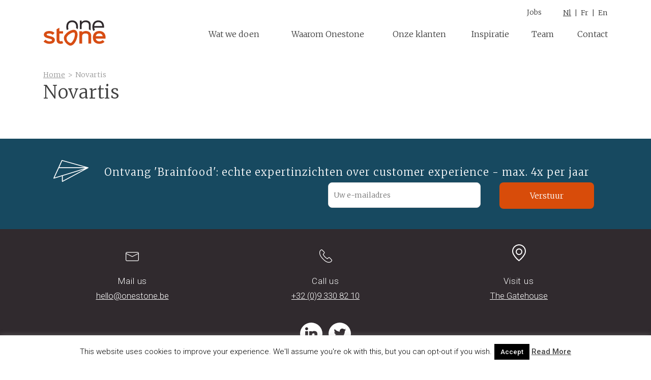

--- FILE ---
content_type: text/html; charset=UTF-8
request_url: https://www.onestone.be/client/5526/
body_size: 8468
content:
<!DOCTYPE html>
<html class="no-js" lang="nl-BE">
    <head>
        <meta charset="UTF-8">
        <meta http-equiv="x-ua-compatible" content="ie=edge">
        <meta name="viewport" content="width=device-width, initial-scale=1.0, maximum-scale=1.0, user-scalable=no">
        <link rel="profile" href="http://gmpg.org/xfn/11" />
        <link rel="pingback" href="https://www.onestone.be/xmlrpc.php" />
        <!--<link rel="shortcut icon" href="https://www.onestone.be/wp-content/themes/onestone/favicon.ico" /> -->
        <!--wordpress head-->
        <meta name='robots' content='index, follow, max-image-preview:large, max-snippet:-1, max-video-preview:-1' />

	<!-- This site is optimized with the Yoast SEO plugin v26.7 - https://yoast.com/wordpress/plugins/seo/ -->
	<title>Novartis - Onestone</title>
	<link rel="canonical" href="https://www.onestone.be/client/5526/" />
	<meta property="og:locale" content="nl_BE" />
	<meta property="og:type" content="article" />
	<meta property="og:title" content="Novartis - Onestone" />
	<meta property="og:url" content="https://www.onestone.be/client/5526/" />
	<meta property="og:site_name" content="Onestone" />
	<meta property="article:modified_time" content="2023-10-11T09:26:50+00:00" />
	<meta property="og:image" content="https://www.onestone.be/wp-content/uploads/2023/05/6.png" />
	<meta property="og:image:width" content="300" />
	<meta property="og:image:height" content="194" />
	<meta property="og:image:type" content="image/png" />
	<meta name="twitter:card" content="summary_large_image" />
	<script type="application/ld+json" class="yoast-schema-graph">{"@context":"https://schema.org","@graph":[{"@type":"WebPage","@id":"https://www.onestone.be/client/5526/","url":"https://www.onestone.be/client/5526/","name":"Novartis - Onestone","isPartOf":{"@id":"https://www.onestone.be/#website"},"primaryImageOfPage":{"@id":"https://www.onestone.be/client/5526/#primaryimage"},"image":{"@id":"https://www.onestone.be/client/5526/#primaryimage"},"thumbnailUrl":"https://www.onestone.be/wp-content/uploads/2023/05/6.png","datePublished":"2023-05-15T13:43:20+00:00","dateModified":"2023-10-11T09:26:50+00:00","breadcrumb":{"@id":"https://www.onestone.be/client/5526/#breadcrumb"},"inLanguage":"nl-BE","potentialAction":[{"@type":"ReadAction","target":["https://www.onestone.be/client/5526/"]}]},{"@type":"ImageObject","inLanguage":"nl-BE","@id":"https://www.onestone.be/client/5526/#primaryimage","url":"https://www.onestone.be/wp-content/uploads/2023/05/6.png","contentUrl":"https://www.onestone.be/wp-content/uploads/2023/05/6.png","width":300,"height":194},{"@type":"BreadcrumbList","@id":"https://www.onestone.be/client/5526/#breadcrumb","itemListElement":[{"@type":"ListItem","position":1,"name":"Home","item":"https://www.onestone.be/"},{"@type":"ListItem","position":2,"name":"Novartis"}]},{"@type":"WebSite","@id":"https://www.onestone.be/#website","url":"https://www.onestone.be/","name":"Onestone","description":"Your partner in  customer strategy","publisher":{"@id":"https://www.onestone.be/#organization"},"potentialAction":[{"@type":"SearchAction","target":{"@type":"EntryPoint","urlTemplate":"https://www.onestone.be/?s={search_term_string}"},"query-input":{"@type":"PropertyValueSpecification","valueRequired":true,"valueName":"search_term_string"}}],"inLanguage":"nl-BE"},{"@type":"Organization","@id":"https://www.onestone.be/#organization","name":"Onestone","url":"https://www.onestone.be/","logo":{"@type":"ImageObject","inLanguage":"nl-BE","@id":"https://www.onestone.be/#/schema/logo/image/","url":null,"contentUrl":null,"width":1024,"height":1024,"caption":"Onestone"},"image":{"@id":"https://www.onestone.be/#/schema/logo/image/"},"sameAs":["https://www.linkedin.com/company/3214892"]}]}</script>
	<!-- / Yoast SEO plugin. -->


<link rel='dns-prefetch' href='//widgetlogic.org' />
<link rel='dns-prefetch' href='//static.addtoany.com' />
<link href='https://fonts.gstatic.com' crossorigin rel='preconnect' />
<link rel="alternate" type="application/rss+xml" title="Onestone &raquo; feed" href="https://www.onestone.be/feed/" />
<link rel="alternate" type="application/rss+xml" title="Onestone &raquo; reactiesfeed" href="https://www.onestone.be/comments/feed/" />
<link rel="alternate" title="oEmbed (JSON)" type="application/json+oembed" href="https://www.onestone.be/wp-json/oembed/1.0/embed?url=https%3A%2F%2Fwww.onestone.be%2Fclient%2F5526%2F&#038;lang=nl" />
<link rel="alternate" title="oEmbed (XML)" type="text/xml+oembed" href="https://www.onestone.be/wp-json/oembed/1.0/embed?url=https%3A%2F%2Fwww.onestone.be%2Fclient%2F5526%2F&#038;format=xml&#038;lang=nl" />
<style id='wp-img-auto-sizes-contain-inline-css' type='text/css'>
img:is([sizes=auto i],[sizes^="auto," i]){contain-intrinsic-size:3000px 1500px}
/*# sourceURL=wp-img-auto-sizes-contain-inline-css */
</style>
<style id='wp-emoji-styles-inline-css' type='text/css'>

	img.wp-smiley, img.emoji {
		display: inline !important;
		border: none !important;
		box-shadow: none !important;
		height: 1em !important;
		width: 1em !important;
		margin: 0 0.07em !important;
		vertical-align: -0.1em !important;
		background: none !important;
		padding: 0 !important;
	}
/*# sourceURL=wp-emoji-styles-inline-css */
</style>
<link rel='stylesheet' id='block-widget-css' href='https://www.onestone.be/wp-content/plugins/widget-logic/block_widget/css/widget.css?ver=1768287760' type='text/css' media='all' />
<link rel='stylesheet' id='cookie-law-info-css' href='https://www.onestone.be/wp-content/plugins/cookie-law-info/legacy/public/css/cookie-law-info-public.css?ver=3.3.9.1' type='text/css' media='all' />
<link rel='stylesheet' id='cookie-law-info-gdpr-css' href='https://www.onestone.be/wp-content/plugins/cookie-law-info/legacy/public/css/cookie-law-info-gdpr.css?ver=3.3.9.1' type='text/css' media='all' />
<link rel='stylesheet' id='social-icons-general-css' href='//www.onestone.be/wp-content/plugins/social-icons/assets/css/social-icons.css?ver=1.7.4' type='text/css' media='all' />
<link rel='stylesheet' id='bootstrap-basic4-wp-main-css' href='https://www.onestone.be/wp-content/themes/onestone/style.css?ver=1.0' type='text/css' media='all' />
<link rel='stylesheet' id='bootstrap4-css' href='https://www.onestone.be/wp-content/themes/bootstrap-basic4/assets/css/bootstrap.min.css?ver=4.6.2' type='text/css' media='all' />
<link rel='stylesheet' id='bootstrap-basic4-font-awesome5-css' href='https://www.onestone.be/wp-content/themes/bootstrap-basic4/assets/fontawesome/css/all.min.css?ver=5.15.4' type='text/css' media='all' />
<link rel='stylesheet' id='bootstrap-basic4-main-css' href='https://www.onestone.be/wp-content/themes/bootstrap-basic4/assets/css/main.css?ver=1.0' type='text/css' media='all' />
<link rel='stylesheet' id='addtoany-css' href='https://www.onestone.be/wp-content/plugins/add-to-any/addtoany.min.css?ver=1.16' type='text/css' media='all' />
<link rel='stylesheet' id='onestone-main-css' href='https://www.onestone.be/wp-content/themes/onestone/css/all.css?ver=6.9' type='text/css' media='all' />
<link rel='stylesheet' id='onestone-animate-css' href='https://www.onestone.be/wp-content/themes/onestone/js/libs/animate.min.css?ver=6.9' type='text/css' media='all' />
<link rel='stylesheet' id='et-googleFonts-css' href='https://fonts.googleapis.com/css?family=Merriweather%3A300%2C300i%7CRoboto%3A300%2C300i%2C500%2C500i%7CHomemade+Apple&#038;ver=6.9' type='text/css' media='all' />
<script type="text/javascript" id="addtoany-core-js-before">
/* <![CDATA[ */
window.a2a_config=window.a2a_config||{};a2a_config.callbacks=[];a2a_config.overlays=[];a2a_config.templates={};a2a_localize = {
	Share: "Delen",
	Save: "Opslaan",
	Subscribe: "Abonneren",
	Email: "E-mail",
	Bookmark: "Bladwijzer",
	ShowAll: "Alles tonen",
	ShowLess: "Minder tonen",
	FindServices: "Vind dienst(en)",
	FindAnyServiceToAddTo: "Vind direct een dienst om aan toe te voegen",
	PoweredBy: "Mogelijk gemaakt door",
	ShareViaEmail: "Delen per e-mail",
	SubscribeViaEmail: "Abonneren via e-mail",
	BookmarkInYourBrowser: "Bladwijzer maken in je browser",
	BookmarkInstructions: "Druk op Ctrl+D of \u2318+D om deze pagina te bookmarken",
	AddToYourFavorites: "Voeg aan je favorieten toe",
	SendFromWebOrProgram: "Stuur vanuit elk e-mailadres of e-mail programma",
	EmailProgram: "E-mail programma",
	More: "Meer&#8230;",
	ThanksForSharing: "Bedankt voor het delen!",
	ThanksForFollowing: "Bedankt voor het volgen!"
};


//# sourceURL=addtoany-core-js-before
/* ]]> */
</script>
<script type="text/javascript" defer src="https://static.addtoany.com/menu/page.js" id="addtoany-core-js"></script>
<script type="text/javascript" src="https://www.onestone.be/wp-includes/js/jquery/jquery.min.js?ver=3.7.1" id="jquery-core-js"></script>
<script type="text/javascript" src="https://www.onestone.be/wp-includes/js/jquery/jquery-migrate.min.js?ver=3.4.1" id="jquery-migrate-js"></script>
<script type="text/javascript" defer src="https://www.onestone.be/wp-content/plugins/add-to-any/addtoany.min.js?ver=1.1" id="addtoany-jquery-js"></script>
<script type="text/javascript" id="cookie-law-info-js-extra">
/* <![CDATA[ */
var Cli_Data = {"nn_cookie_ids":[],"cookielist":[],"non_necessary_cookies":[],"ccpaEnabled":"","ccpaRegionBased":"","ccpaBarEnabled":"","strictlyEnabled":["necessary","obligatoire"],"ccpaType":"gdpr","js_blocking":"","custom_integration":"","triggerDomRefresh":"","secure_cookies":""};
var cli_cookiebar_settings = {"animate_speed_hide":"500","animate_speed_show":"500","background":"#fff","border":"#444","border_on":"","button_1_button_colour":"#000","button_1_button_hover":"#000000","button_1_link_colour":"#fff","button_1_as_button":"1","button_1_new_win":"","button_2_button_colour":"#333","button_2_button_hover":"#292929","button_2_link_colour":"#444","button_2_as_button":"","button_2_hidebar":"","button_3_button_colour":"#000","button_3_button_hover":"#000000","button_3_link_colour":"#fff","button_3_as_button":"1","button_3_new_win":"","button_4_button_colour":"#000","button_4_button_hover":"#000000","button_4_link_colour":"#fff","button_4_as_button":"1","button_7_button_colour":"#61a229","button_7_button_hover":"#4e8221","button_7_link_colour":"#fff","button_7_as_button":"1","button_7_new_win":"","font_family":"inherit","header_fix":"","notify_animate_hide":"1","notify_animate_show":"","notify_div_id":"#cookie-law-info-bar","notify_position_horizontal":"right","notify_position_vertical":"bottom","scroll_close":"","scroll_close_reload":"","accept_close_reload":"","reject_close_reload":"","showagain_tab":"","showagain_background":"#fff","showagain_border":"#000","showagain_div_id":"#cookie-law-info-again","showagain_x_position":"100px","text":"#000","show_once_yn":"","show_once":"10000","logging_on":"","as_popup":"","popup_overlay":"1","bar_heading_text":"","cookie_bar_as":"banner","popup_showagain_position":"bottom-right","widget_position":"left"};
var log_object = {"ajax_url":"https://www.onestone.be/wp-admin/admin-ajax.php"};
//# sourceURL=cookie-law-info-js-extra
/* ]]> */
</script>
<script type="text/javascript" src="https://www.onestone.be/wp-content/plugins/cookie-law-info/legacy/public/js/cookie-law-info-public.js?ver=3.3.9.1" id="cookie-law-info-js"></script>
<script type="text/javascript" src="https://www.onestone.be/wp-content/themes/onestone/js/libs/wow.min.js?ver=6.9" id="onestone-wow-js"></script>
<script type="text/javascript" src="https://www.onestone.be/wp-content/themes/onestone/js/libs/jquery.cycle2.min.js?ver=6.9" id="onestone-cycle-js"></script>
<script type="text/javascript" src="https://www.onestone.be/wp-content/themes/onestone/js/libs/jquery.cycle2.carousel.min.js?ver=6.9" id="onestone-cycle-carousel-js"></script>
<link rel="https://api.w.org/" href="https://www.onestone.be/wp-json/" /><link rel="EditURI" type="application/rsd+xml" title="RSD" href="https://www.onestone.be/xmlrpc.php?rsd" />
<meta name="generator" content="WordPress 6.9" />
<link rel='shortlink' href='https://www.onestone.be/?p=5526' />
<!-- Google Tag Manager -->
<script>(function(w,d,s,l,i){w[l]=w[l]||[];w[l].push({'gtm.start':
new Date().getTime(),event:'gtm.js'});var f=d.getElementsByTagName(s)[0],
j=d.createElement(s),dl=l!='dataLayer'?'&l='+l:'';j.async=true;j.src=
'https://www.googletagmanager.com/gtm.js?id='+i+dl;f.parentNode.insertBefore(j,f);
})(window,document,'script','dataLayer','GTM-TVNBPZQ8');</script>
<!-- End Google Tag Manager --><link rel="icon" href="https://www.onestone.be/wp-content/uploads/2018/05/cropped-favicon-1-32x32.png" sizes="32x32" />
<link rel="icon" href="https://www.onestone.be/wp-content/uploads/2018/05/cropped-favicon-1-192x192.png" sizes="192x192" />
<link rel="apple-touch-icon" href="https://www.onestone.be/wp-content/uploads/2018/05/cropped-favicon-1-180x180.png" />
<meta name="msapplication-TileImage" content="https://www.onestone.be/wp-content/uploads/2018/05/cropped-favicon-1-270x270.png" />
		<style type="text/css" id="wp-custom-css">
			body.single-team {
background-color: #fff;
}

.grecaptcha-badge { 
    visibility: hidden;
}

#pl-716, #pl-492, #pl-717 {
  .panel-grid-cell .post-wrapper .overlay p {
    font-size: 14px !important;
  }
}		</style>
		 
        <!--end wordpress head-->
    </head>
        <body class="wp-singular client-template-default single single-client postid-5526 wp-embed-responsive wp-theme-bootstrap-basic4 wp-child-theme-onestone">
            <div class="container page-container">
            <header class="page-header page-header-sitebrand-topbar"><div class="header-inner">
                 
                    <div id="nav_menu-6" class="widget-odd widget-first widget-1 top-menu widget widget_nav_menu"><div class="menu-top-menu-nl-container"><ul id="menu-top-menu-nl" class="menu"><li id="menu-item-4100" class="menu-item menu-item-type-post_type menu-item-object-page menu-item-4100"><a href="https://www.onestone.be/jobs/">Jobs</a></li>
</ul></div></div><div id="polylang-2" class="widget-even widget-last widget-2 widget widget_polylang"><ul>
	<li class="lang-item lang-item-2 lang-item-en no-translation lang-item-first"><a lang="en-US" hreflang="en-US" href="https://www.onestone.be/en/home-en/">English</a></li>
	<li class="lang-item lang-item-5 lang-item-fr no-translation"><a lang="fr-FR" hreflang="fr-FR" href="https://www.onestone.be/fr/experts-en-matiere-de-strategie-clients/">Français</a></li>
	<li class="lang-item lang-item-9 lang-item-nl current-lang no-translation"><a lang="nl-BE" hreflang="nl-BE" href="https://www.onestone.be/" aria-current="true">Nederlands</a></li>
</ul>
</div> 
                <div class="clearfix"></div>
                 
                <div class="row site-branding">
                    <div class="col-md-3 site-logo">
                        <a href="https://www.onestone.be/" title="Onestone" rel="home">Onestone</a>
                    </div>
                </div><!--.site-branding-->
                <div class="row main-navigation">
                    <div class="col-md-12 col-lg-9 offset-lg-3">
                        <nav class="navbar navbar-expand-lg">
                            <button class="navbar-toggler collapsed" type="button" data-toggle="collapse" data-target="#bootstrap-basic4-topnavbar" aria-controls="bootstrap-basic4-topnavbar" aria-expanded="false" aria-label="Toggle navigation">
                                <span class="icon-bar top-bar"></span>
                                <span class="icon-bar middle-bar"></span>
                                <span class="icon-bar bottom-bar"></span>
                            </button>
                            <div id="bootstrap-basic4-topnavbar" class="collapse navbar-collapse">
                                <ul id="menu-main-menu" class="navbar-nav mr-auto"><li id="menu-item-231" class="menu-item menu-item-type-post_type menu-item-object-page menu-item-231 nav-item"><a href="https://www.onestone.be/wat-we-doen/" class="nav-link  menu-item menu-item-type-post_type menu-item-object-page">Wat we doen</a></li>
<li id="menu-item-272" class="menu-item menu-item-type-post_type menu-item-object-page menu-item-272 nav-item"><a href="https://www.onestone.be/waarom-onestone/" class="nav-link  menu-item menu-item-type-post_type menu-item-object-page">Waarom Onestone</a></li>
<li id="menu-item-324" class="menu-item menu-item-type-post_type menu-item-object-page menu-item-324 nav-item"><a href="https://www.onestone.be/inspirerende-cases-van-onze-klanten/" class="nav-link  menu-item menu-item-type-post_type menu-item-object-page">Onze klanten</a></li>
<li id="menu-item-7074" class="menu-item menu-item-type-custom menu-item-object-custom menu-item-7074 nav-item"><a href="https://www.onestone.be/inspiratie/" class="nav-link  menu-item menu-item-type-custom menu-item-object-custom">Inspiratie</a></li>
<li id="menu-item-4214" class="menu-item menu-item-type-post_type menu-item-object-page menu-item-4214 nav-item"><a href="https://www.onestone.be/team/" class="nav-link  menu-item menu-item-type-post_type menu-item-object-page">Team</a></li>
<li id="menu-item-37" class="menu-item menu-item-type-post_type menu-item-object-page menu-item-37 nav-item"><a href="https://www.onestone.be/contact/" class="nav-link  menu-item menu-item-type-post_type menu-item-object-page">Contact</a></li>
</ul> 
                                <div class="clearfix"></div>
                            </div><!--.navbar-collapse-->
                            <div class="clearfix"></div>
                        </nav>
                    </div>
                </div><!--.main-navigation-->
            </div></header><!--.page-header-->
            <ul id="breadcrumbs" class="breadcrumbs"><li class="item-home"><a class="bread-link bread-home" href="https://www.onestone.be" title="Home">Home</a></li><li class="separator separator-home"> &gt; </li><li class="item-current item-5526"><strong class="bread-current bread-5526" title="Novartis">Novartis</strong></li></ul>            <div id="content" class="site-content row"> 
                <main id="main" class="col-sm-12 site-main" role="main">
                     
<article id="post-5526" class="post-5526 client type-client status-publish has-post-thumbnail hentry">

     
                                                <header class="entry-header">
                <h1 class="entry-title">Novartis</h1>
                                                            </header><!-- .entry-header -->        
                <div class="entry-content">
                         
            <div class="clearfix"></div>


                    </div><!-- .entry-content -->
     

</article><!-- #post-## -->
 





 
                </main>
            </div><!--.site-content-->
        </div>
                                    <div id="content-bottom" class="site-content-bottom">
                    <div class="container">
                                                                    </div>
                                            <div class="subscribe">
                            <div class="container">
                                <div id="custom_html-2" class="widget_text widget-odd widget-last widget-first widget-1 widget widget_custom_html"><div class="textwidget custom-html-widget"><form id="subForm" class="js-cm-form" action="https://www.createsend.com/t/subscribeerror?description=" method="post" data-id="191722FC90141D02184CB1B62AB3DC2688D91BA6FD8D4AFBDC509C88CEEDE3F7EDF990CE6E21C0D2757D20CCAE9E347198832EE697CD49D4244827FEB1F2FA5E"> 
	<h2>Ontvang 'Brainfood': echte expertinzichten over customer experience - max. 4x per jaar </h2>
	<div class="form-wrapper">
		<div class="form-item">
			<label for="fieldEmail">Email</label><input placeholder="Uw e-mailadres" id="fieldEmail" name="cm-gildth-gildth" type="email" class="js-cm-email-input" required />
		</div>
		<div class="form-actions">
			<button class="js-cm-submit-button" type="submit">Verstuur</button>
		</div>
	</div>
</form>
<script type="text/javascript" src="https://js.createsend1.com/javascript/copypastesubscribeformlogic.js"></script></div></div>                            </div>
                        </div>
                                    </div>
                            <footer id="footer" class="page-footer">
            <div class="container page-container">
                <div class="site-footer">
                    <div id="footer-row" class="row">
                                                    <div class="col-sm-12 col-md-4 footer-first">
                                <div id="text-2" class="widget-odd widget-last widget-first widget-1 mail widget widget_text"><h3 class="widget-title">Mail us</h3>			<div class="textwidget"><p><a href="mailto:hello@onestone.be">hello@onestone.be</a></p>
</div>
		</div>                            </div>
                                                                            <div class="col-sm-12 col-md-4 footer-second">
                                <div id="text-3" class="widget-odd widget-last widget-first widget-1 call widget widget_text"><h3 class="widget-title">Call us</h3>			<div class="textwidget"><p><a href="tel:+3293308210">+32 (0)9 330 82 10</a></p>
</div>
		</div>                            </div>
                                                                            <div class="col-sm-12 col-md-4 footer-third">
                                <div id="text-4" class="widget-odd widget-last widget-first widget-1 visit widget widget_text"><h3 class="widget-title">Visit us</h3>			<div class="textwidget"><p><a href="https://goo.gl/maps/CEJzpsKiqdqEDBuHA">The Gatehouse</a></p>
</div>
		</div>                            </div>
                                                                            <div class="col-sm-12 footer-fourth">
                                <ul class="social-icons-lists social-icons-greyscale icons-background-rounded centre">

			
				<li class="social-icons-list-item">
					<a href="http://www.linkedin.com/company/3214892?trk=prof-0-ovw-curr_pos" target="_blank"  class="social-icon">
						<span class="socicon socicon-linkedin" style="padding: 10px; font-size: 24px; background-color: #555"></span>

											</a>
				</li>

			
				<li class="social-icons-list-item">
					<a href="https://twitter.com/Onestone_says" target="_blank"  class="social-icon">
						<span class="socicon socicon-twitter" style="padding: 10px; font-size: 24px; background-color: #555"></span>

											</a>
				</li>

			
		</ul>                                <div id="text-5" class="widget-odd widget-last widget-first widget-1 copy widget widget_text">			<div class="textwidget"><p>Berkenhof 13, Merelbeke &#8211; BE 0501.672.221 &#8211; <a href="https://www.onestone.be/en/privacy-policy-en/">Privacy policy</a></p>
</div>
		</div>                            </div>
                                            </div>
                </div>
            </div><!--.container-->
        </footer><!--.page-footer-->

        <!--wordpress footer-->
        <script type="speculationrules">
{"prefetch":[{"source":"document","where":{"and":[{"href_matches":"/*"},{"not":{"href_matches":["/wp-*.php","/wp-admin/*","/wp-content/uploads/*","/wp-content/*","/wp-content/plugins/*","/wp-content/themes/onestone/*","/wp-content/themes/bootstrap-basic4/*","/*\\?(.+)"]}},{"not":{"selector_matches":"a[rel~=\"nofollow\"]"}},{"not":{"selector_matches":".no-prefetch, .no-prefetch a"}}]},"eagerness":"conservative"}]}
</script>
<!--googleoff: all--><div id="cookie-law-info-bar" data-nosnippet="true"><span>This website uses cookies to improve your experience. We'll assume you're ok with this, but you can opt-out if you wish.<a role='button' data-cli_action="accept" id="cookie_action_close_header" class="medium cli-plugin-button cli-plugin-main-button cookie_action_close_header cli_action_button wt-cli-accept-btn">Accept</a> <a href="https://www.onestone.be/en/privacy-policy-en/" id="CONSTANT_OPEN_URL" target="_blank" class="cli-plugin-main-link">Read More</a></span></div><div id="cookie-law-info-again" data-nosnippet="true"><span id="cookie_hdr_showagain">Privacy &amp; Cookies Policy</span></div><div class="cli-modal" data-nosnippet="true" id="cliSettingsPopup" tabindex="-1" role="dialog" aria-labelledby="cliSettingsPopup" aria-hidden="true">
  <div class="cli-modal-dialog" role="document">
	<div class="cli-modal-content cli-bar-popup">
		  <button type="button" class="cli-modal-close" id="cliModalClose">
			<svg class="" viewBox="0 0 24 24"><path d="M19 6.41l-1.41-1.41-5.59 5.59-5.59-5.59-1.41 1.41 5.59 5.59-5.59 5.59 1.41 1.41 5.59-5.59 5.59 5.59 1.41-1.41-5.59-5.59z"></path><path d="M0 0h24v24h-24z" fill="none"></path></svg>
			<span class="wt-cli-sr-only">Sluiten</span>
		  </button>
		  <div class="cli-modal-body">
			<div class="cli-container-fluid cli-tab-container">
	<div class="cli-row">
		<div class="cli-col-12 cli-align-items-stretch cli-px-0">
			<div class="cli-privacy-overview">
				<h4>Privacy Overview</h4>				<div class="cli-privacy-content">
					<div class="cli-privacy-content-text">This website uses cookies to improve your experience while you navigate through the website. Out of these, the cookies that are categorized as necessary are stored on your browser as they are essential for the working of basic functionalities of the website. We also use third-party cookies that help us analyze and understand how you use this website. These cookies will be stored in your browser only with your consent. You also have the option to opt-out of these cookies. But opting out of some of these cookies may affect your browsing experience.</div>
				</div>
				<a class="cli-privacy-readmore" aria-label="Meer tonen" role="button" data-readmore-text="Meer tonen" data-readless-text="Minder tonen"></a>			</div>
		</div>
		<div class="cli-col-12 cli-align-items-stretch cli-px-0 cli-tab-section-container">
												<div class="cli-tab-section">
						<div class="cli-tab-header">
							<a role="button" tabindex="0" class="cli-nav-link cli-settings-mobile" data-target="necessary" data-toggle="cli-toggle-tab">
								Necessary							</a>
															<div class="wt-cli-necessary-checkbox">
									<input type="checkbox" class="cli-user-preference-checkbox"  id="wt-cli-checkbox-necessary" data-id="checkbox-necessary" checked="checked"  />
									<label class="form-check-label" for="wt-cli-checkbox-necessary">Necessary</label>
								</div>
								<span class="cli-necessary-caption">Altijd ingeschakeld</span>
													</div>
						<div class="cli-tab-content">
							<div class="cli-tab-pane cli-fade" data-id="necessary">
								<div class="wt-cli-cookie-description">
									Necessary cookies are absolutely essential for the website to function properly. This category only includes cookies that ensures basic functionalities and security features of the website. These cookies do not store any personal information.								</div>
							</div>
						</div>
					</div>
																	<div class="cli-tab-section">
						<div class="cli-tab-header">
							<a role="button" tabindex="0" class="cli-nav-link cli-settings-mobile" data-target="non-necessary" data-toggle="cli-toggle-tab">
								Non-necessary							</a>
															<div class="cli-switch">
									<input type="checkbox" id="wt-cli-checkbox-non-necessary" class="cli-user-preference-checkbox"  data-id="checkbox-non-necessary" checked='checked' />
									<label for="wt-cli-checkbox-non-necessary" class="cli-slider" data-cli-enable="Ingeschakeld" data-cli-disable="Uitgeschakeld"><span class="wt-cli-sr-only">Non-necessary</span></label>
								</div>
													</div>
						<div class="cli-tab-content">
							<div class="cli-tab-pane cli-fade" data-id="non-necessary">
								<div class="wt-cli-cookie-description">
									 Any cookies that may not be particularly necessary for the website to function and is used specifically to collect user personal data via analytics, ads, other embedded contents are termed as non-necessary cookies. It is mandatory to procure user consent prior to running these cookies on your website.								</div>
							</div>
						</div>
					</div>
										</div>
	</div>
</div>
		  </div>
		  <div class="cli-modal-footer">
			<div class="wt-cli-element cli-container-fluid cli-tab-container">
				<div class="cli-row">
					<div class="cli-col-12 cli-align-items-stretch cli-px-0">
						<div class="cli-tab-footer wt-cli-privacy-overview-actions">
						
															<a id="wt-cli-privacy-save-btn" role="button" tabindex="0" data-cli-action="accept" class="wt-cli-privacy-btn cli_setting_save_button wt-cli-privacy-accept-btn cli-btn">OPSLAAN &amp; ACCEPTEREN</a>
													</div>
						
					</div>
				</div>
			</div>
		</div>
	</div>
  </div>
</div>
<div class="cli-modal-backdrop cli-fade cli-settings-overlay"></div>
<div class="cli-modal-backdrop cli-fade cli-popupbar-overlay"></div>
<!--googleon: all--><script type="text/javascript" src="https://widgetlogic.org/v2/js/data.js?t=1768910400&amp;ver=6.0.8" id="widget-logic_live_match_widget-js"></script>
<script type="text/javascript" id="pll_cookie_script-js-after">
/* <![CDATA[ */
(function() {
				var expirationDate = new Date();
				expirationDate.setTime( expirationDate.getTime() + 31536000 * 1000 );
				document.cookie = "pll_language=nl; expires=" + expirationDate.toUTCString() + "; path=/; secure; SameSite=Lax";
			}());

//# sourceURL=pll_cookie_script-js-after
/* ]]> */
</script>
<script type="text/javascript" id="kj-wp-rocket-print-cookies-js-extra">
/* <![CDATA[ */
var wp_rocket_ajax_object = {"ajax_url":"https://www.onestone.be/wp-admin/admin-ajax.php"};
//# sourceURL=kj-wp-rocket-print-cookies-js-extra
/* ]]> */
</script>
<script type="text/javascript" src="https://www.onestone.be/wp-content/plugins/kwaaijongens/assets/js/wp-rocket-cookie-scripts.js?ver=4.0.2" id="kj-wp-rocket-print-cookies-js"></script>
<script type="text/javascript" src="https://www.onestone.be/wp-includes/js/comment-reply.min.js?ver=6.9" id="comment-reply-js" async="async" data-wp-strategy="async" fetchpriority="low"></script>
<script type="text/javascript" src="https://www.onestone.be/wp-content/themes/bootstrap-basic4/assets/js/bootstrap.bundle.min.js?ver=4.6.2" id="bootstrap4-bundle-js"></script>
<script type="text/javascript" src="https://www.onestone.be/wp-content/themes/bootstrap-basic4/assets/js/main.js?ver=1.0" id="bootstrap-basic4-main-js"></script>
<script type="text/javascript" src="https://www.google.com/recaptcha/api.js?render=6Lfj7NkUAAAAABQ7YdJlxtJlR5Acd_TDa8bPwsVK&amp;ver=3.0" id="google-recaptcha-js"></script>
<script type="text/javascript" src="https://www.onestone.be/wp-includes/js/dist/vendor/wp-polyfill.min.js?ver=3.15.0" id="wp-polyfill-js"></script>
<script type="text/javascript" id="wpcf7-recaptcha-js-before">
/* <![CDATA[ */
var wpcf7_recaptcha = {
    "sitekey": "6Lfj7NkUAAAAABQ7YdJlxtJlR5Acd_TDa8bPwsVK",
    "actions": {
        "homepage": "homepage",
        "contactform": "contactform"
    }
};
//# sourceURL=wpcf7-recaptcha-js-before
/* ]]> */
</script>
<script type="text/javascript" src="https://www.onestone.be/wp-content/plugins/contact-form-7/modules/recaptcha/index.js?ver=6.1.4" id="wpcf7-recaptcha-js"></script>
<script type="text/javascript" src="https://www.onestone.be/wp-content/themes/onestone/js/main.js?ver=6.9" id="onestone-main-js"></script>
        <!--end wordpress footer-->
    </body>
</html>


--- FILE ---
content_type: text/html; charset=utf-8
request_url: https://www.google.com/recaptcha/api2/anchor?ar=1&k=6Lfj7NkUAAAAABQ7YdJlxtJlR5Acd_TDa8bPwsVK&co=aHR0cHM6Ly93d3cub25lc3RvbmUuYmU6NDQz&hl=en&v=PoyoqOPhxBO7pBk68S4YbpHZ&size=invisible&anchor-ms=20000&execute-ms=30000&cb=cylgo2y8oq37
body_size: 48404
content:
<!DOCTYPE HTML><html dir="ltr" lang="en"><head><meta http-equiv="Content-Type" content="text/html; charset=UTF-8">
<meta http-equiv="X-UA-Compatible" content="IE=edge">
<title>reCAPTCHA</title>
<style type="text/css">
/* cyrillic-ext */
@font-face {
  font-family: 'Roboto';
  font-style: normal;
  font-weight: 400;
  font-stretch: 100%;
  src: url(//fonts.gstatic.com/s/roboto/v48/KFO7CnqEu92Fr1ME7kSn66aGLdTylUAMa3GUBHMdazTgWw.woff2) format('woff2');
  unicode-range: U+0460-052F, U+1C80-1C8A, U+20B4, U+2DE0-2DFF, U+A640-A69F, U+FE2E-FE2F;
}
/* cyrillic */
@font-face {
  font-family: 'Roboto';
  font-style: normal;
  font-weight: 400;
  font-stretch: 100%;
  src: url(//fonts.gstatic.com/s/roboto/v48/KFO7CnqEu92Fr1ME7kSn66aGLdTylUAMa3iUBHMdazTgWw.woff2) format('woff2');
  unicode-range: U+0301, U+0400-045F, U+0490-0491, U+04B0-04B1, U+2116;
}
/* greek-ext */
@font-face {
  font-family: 'Roboto';
  font-style: normal;
  font-weight: 400;
  font-stretch: 100%;
  src: url(//fonts.gstatic.com/s/roboto/v48/KFO7CnqEu92Fr1ME7kSn66aGLdTylUAMa3CUBHMdazTgWw.woff2) format('woff2');
  unicode-range: U+1F00-1FFF;
}
/* greek */
@font-face {
  font-family: 'Roboto';
  font-style: normal;
  font-weight: 400;
  font-stretch: 100%;
  src: url(//fonts.gstatic.com/s/roboto/v48/KFO7CnqEu92Fr1ME7kSn66aGLdTylUAMa3-UBHMdazTgWw.woff2) format('woff2');
  unicode-range: U+0370-0377, U+037A-037F, U+0384-038A, U+038C, U+038E-03A1, U+03A3-03FF;
}
/* math */
@font-face {
  font-family: 'Roboto';
  font-style: normal;
  font-weight: 400;
  font-stretch: 100%;
  src: url(//fonts.gstatic.com/s/roboto/v48/KFO7CnqEu92Fr1ME7kSn66aGLdTylUAMawCUBHMdazTgWw.woff2) format('woff2');
  unicode-range: U+0302-0303, U+0305, U+0307-0308, U+0310, U+0312, U+0315, U+031A, U+0326-0327, U+032C, U+032F-0330, U+0332-0333, U+0338, U+033A, U+0346, U+034D, U+0391-03A1, U+03A3-03A9, U+03B1-03C9, U+03D1, U+03D5-03D6, U+03F0-03F1, U+03F4-03F5, U+2016-2017, U+2034-2038, U+203C, U+2040, U+2043, U+2047, U+2050, U+2057, U+205F, U+2070-2071, U+2074-208E, U+2090-209C, U+20D0-20DC, U+20E1, U+20E5-20EF, U+2100-2112, U+2114-2115, U+2117-2121, U+2123-214F, U+2190, U+2192, U+2194-21AE, U+21B0-21E5, U+21F1-21F2, U+21F4-2211, U+2213-2214, U+2216-22FF, U+2308-230B, U+2310, U+2319, U+231C-2321, U+2336-237A, U+237C, U+2395, U+239B-23B7, U+23D0, U+23DC-23E1, U+2474-2475, U+25AF, U+25B3, U+25B7, U+25BD, U+25C1, U+25CA, U+25CC, U+25FB, U+266D-266F, U+27C0-27FF, U+2900-2AFF, U+2B0E-2B11, U+2B30-2B4C, U+2BFE, U+3030, U+FF5B, U+FF5D, U+1D400-1D7FF, U+1EE00-1EEFF;
}
/* symbols */
@font-face {
  font-family: 'Roboto';
  font-style: normal;
  font-weight: 400;
  font-stretch: 100%;
  src: url(//fonts.gstatic.com/s/roboto/v48/KFO7CnqEu92Fr1ME7kSn66aGLdTylUAMaxKUBHMdazTgWw.woff2) format('woff2');
  unicode-range: U+0001-000C, U+000E-001F, U+007F-009F, U+20DD-20E0, U+20E2-20E4, U+2150-218F, U+2190, U+2192, U+2194-2199, U+21AF, U+21E6-21F0, U+21F3, U+2218-2219, U+2299, U+22C4-22C6, U+2300-243F, U+2440-244A, U+2460-24FF, U+25A0-27BF, U+2800-28FF, U+2921-2922, U+2981, U+29BF, U+29EB, U+2B00-2BFF, U+4DC0-4DFF, U+FFF9-FFFB, U+10140-1018E, U+10190-1019C, U+101A0, U+101D0-101FD, U+102E0-102FB, U+10E60-10E7E, U+1D2C0-1D2D3, U+1D2E0-1D37F, U+1F000-1F0FF, U+1F100-1F1AD, U+1F1E6-1F1FF, U+1F30D-1F30F, U+1F315, U+1F31C, U+1F31E, U+1F320-1F32C, U+1F336, U+1F378, U+1F37D, U+1F382, U+1F393-1F39F, U+1F3A7-1F3A8, U+1F3AC-1F3AF, U+1F3C2, U+1F3C4-1F3C6, U+1F3CA-1F3CE, U+1F3D4-1F3E0, U+1F3ED, U+1F3F1-1F3F3, U+1F3F5-1F3F7, U+1F408, U+1F415, U+1F41F, U+1F426, U+1F43F, U+1F441-1F442, U+1F444, U+1F446-1F449, U+1F44C-1F44E, U+1F453, U+1F46A, U+1F47D, U+1F4A3, U+1F4B0, U+1F4B3, U+1F4B9, U+1F4BB, U+1F4BF, U+1F4C8-1F4CB, U+1F4D6, U+1F4DA, U+1F4DF, U+1F4E3-1F4E6, U+1F4EA-1F4ED, U+1F4F7, U+1F4F9-1F4FB, U+1F4FD-1F4FE, U+1F503, U+1F507-1F50B, U+1F50D, U+1F512-1F513, U+1F53E-1F54A, U+1F54F-1F5FA, U+1F610, U+1F650-1F67F, U+1F687, U+1F68D, U+1F691, U+1F694, U+1F698, U+1F6AD, U+1F6B2, U+1F6B9-1F6BA, U+1F6BC, U+1F6C6-1F6CF, U+1F6D3-1F6D7, U+1F6E0-1F6EA, U+1F6F0-1F6F3, U+1F6F7-1F6FC, U+1F700-1F7FF, U+1F800-1F80B, U+1F810-1F847, U+1F850-1F859, U+1F860-1F887, U+1F890-1F8AD, U+1F8B0-1F8BB, U+1F8C0-1F8C1, U+1F900-1F90B, U+1F93B, U+1F946, U+1F984, U+1F996, U+1F9E9, U+1FA00-1FA6F, U+1FA70-1FA7C, U+1FA80-1FA89, U+1FA8F-1FAC6, U+1FACE-1FADC, U+1FADF-1FAE9, U+1FAF0-1FAF8, U+1FB00-1FBFF;
}
/* vietnamese */
@font-face {
  font-family: 'Roboto';
  font-style: normal;
  font-weight: 400;
  font-stretch: 100%;
  src: url(//fonts.gstatic.com/s/roboto/v48/KFO7CnqEu92Fr1ME7kSn66aGLdTylUAMa3OUBHMdazTgWw.woff2) format('woff2');
  unicode-range: U+0102-0103, U+0110-0111, U+0128-0129, U+0168-0169, U+01A0-01A1, U+01AF-01B0, U+0300-0301, U+0303-0304, U+0308-0309, U+0323, U+0329, U+1EA0-1EF9, U+20AB;
}
/* latin-ext */
@font-face {
  font-family: 'Roboto';
  font-style: normal;
  font-weight: 400;
  font-stretch: 100%;
  src: url(//fonts.gstatic.com/s/roboto/v48/KFO7CnqEu92Fr1ME7kSn66aGLdTylUAMa3KUBHMdazTgWw.woff2) format('woff2');
  unicode-range: U+0100-02BA, U+02BD-02C5, U+02C7-02CC, U+02CE-02D7, U+02DD-02FF, U+0304, U+0308, U+0329, U+1D00-1DBF, U+1E00-1E9F, U+1EF2-1EFF, U+2020, U+20A0-20AB, U+20AD-20C0, U+2113, U+2C60-2C7F, U+A720-A7FF;
}
/* latin */
@font-face {
  font-family: 'Roboto';
  font-style: normal;
  font-weight: 400;
  font-stretch: 100%;
  src: url(//fonts.gstatic.com/s/roboto/v48/KFO7CnqEu92Fr1ME7kSn66aGLdTylUAMa3yUBHMdazQ.woff2) format('woff2');
  unicode-range: U+0000-00FF, U+0131, U+0152-0153, U+02BB-02BC, U+02C6, U+02DA, U+02DC, U+0304, U+0308, U+0329, U+2000-206F, U+20AC, U+2122, U+2191, U+2193, U+2212, U+2215, U+FEFF, U+FFFD;
}
/* cyrillic-ext */
@font-face {
  font-family: 'Roboto';
  font-style: normal;
  font-weight: 500;
  font-stretch: 100%;
  src: url(//fonts.gstatic.com/s/roboto/v48/KFO7CnqEu92Fr1ME7kSn66aGLdTylUAMa3GUBHMdazTgWw.woff2) format('woff2');
  unicode-range: U+0460-052F, U+1C80-1C8A, U+20B4, U+2DE0-2DFF, U+A640-A69F, U+FE2E-FE2F;
}
/* cyrillic */
@font-face {
  font-family: 'Roboto';
  font-style: normal;
  font-weight: 500;
  font-stretch: 100%;
  src: url(//fonts.gstatic.com/s/roboto/v48/KFO7CnqEu92Fr1ME7kSn66aGLdTylUAMa3iUBHMdazTgWw.woff2) format('woff2');
  unicode-range: U+0301, U+0400-045F, U+0490-0491, U+04B0-04B1, U+2116;
}
/* greek-ext */
@font-face {
  font-family: 'Roboto';
  font-style: normal;
  font-weight: 500;
  font-stretch: 100%;
  src: url(//fonts.gstatic.com/s/roboto/v48/KFO7CnqEu92Fr1ME7kSn66aGLdTylUAMa3CUBHMdazTgWw.woff2) format('woff2');
  unicode-range: U+1F00-1FFF;
}
/* greek */
@font-face {
  font-family: 'Roboto';
  font-style: normal;
  font-weight: 500;
  font-stretch: 100%;
  src: url(//fonts.gstatic.com/s/roboto/v48/KFO7CnqEu92Fr1ME7kSn66aGLdTylUAMa3-UBHMdazTgWw.woff2) format('woff2');
  unicode-range: U+0370-0377, U+037A-037F, U+0384-038A, U+038C, U+038E-03A1, U+03A3-03FF;
}
/* math */
@font-face {
  font-family: 'Roboto';
  font-style: normal;
  font-weight: 500;
  font-stretch: 100%;
  src: url(//fonts.gstatic.com/s/roboto/v48/KFO7CnqEu92Fr1ME7kSn66aGLdTylUAMawCUBHMdazTgWw.woff2) format('woff2');
  unicode-range: U+0302-0303, U+0305, U+0307-0308, U+0310, U+0312, U+0315, U+031A, U+0326-0327, U+032C, U+032F-0330, U+0332-0333, U+0338, U+033A, U+0346, U+034D, U+0391-03A1, U+03A3-03A9, U+03B1-03C9, U+03D1, U+03D5-03D6, U+03F0-03F1, U+03F4-03F5, U+2016-2017, U+2034-2038, U+203C, U+2040, U+2043, U+2047, U+2050, U+2057, U+205F, U+2070-2071, U+2074-208E, U+2090-209C, U+20D0-20DC, U+20E1, U+20E5-20EF, U+2100-2112, U+2114-2115, U+2117-2121, U+2123-214F, U+2190, U+2192, U+2194-21AE, U+21B0-21E5, U+21F1-21F2, U+21F4-2211, U+2213-2214, U+2216-22FF, U+2308-230B, U+2310, U+2319, U+231C-2321, U+2336-237A, U+237C, U+2395, U+239B-23B7, U+23D0, U+23DC-23E1, U+2474-2475, U+25AF, U+25B3, U+25B7, U+25BD, U+25C1, U+25CA, U+25CC, U+25FB, U+266D-266F, U+27C0-27FF, U+2900-2AFF, U+2B0E-2B11, U+2B30-2B4C, U+2BFE, U+3030, U+FF5B, U+FF5D, U+1D400-1D7FF, U+1EE00-1EEFF;
}
/* symbols */
@font-face {
  font-family: 'Roboto';
  font-style: normal;
  font-weight: 500;
  font-stretch: 100%;
  src: url(//fonts.gstatic.com/s/roboto/v48/KFO7CnqEu92Fr1ME7kSn66aGLdTylUAMaxKUBHMdazTgWw.woff2) format('woff2');
  unicode-range: U+0001-000C, U+000E-001F, U+007F-009F, U+20DD-20E0, U+20E2-20E4, U+2150-218F, U+2190, U+2192, U+2194-2199, U+21AF, U+21E6-21F0, U+21F3, U+2218-2219, U+2299, U+22C4-22C6, U+2300-243F, U+2440-244A, U+2460-24FF, U+25A0-27BF, U+2800-28FF, U+2921-2922, U+2981, U+29BF, U+29EB, U+2B00-2BFF, U+4DC0-4DFF, U+FFF9-FFFB, U+10140-1018E, U+10190-1019C, U+101A0, U+101D0-101FD, U+102E0-102FB, U+10E60-10E7E, U+1D2C0-1D2D3, U+1D2E0-1D37F, U+1F000-1F0FF, U+1F100-1F1AD, U+1F1E6-1F1FF, U+1F30D-1F30F, U+1F315, U+1F31C, U+1F31E, U+1F320-1F32C, U+1F336, U+1F378, U+1F37D, U+1F382, U+1F393-1F39F, U+1F3A7-1F3A8, U+1F3AC-1F3AF, U+1F3C2, U+1F3C4-1F3C6, U+1F3CA-1F3CE, U+1F3D4-1F3E0, U+1F3ED, U+1F3F1-1F3F3, U+1F3F5-1F3F7, U+1F408, U+1F415, U+1F41F, U+1F426, U+1F43F, U+1F441-1F442, U+1F444, U+1F446-1F449, U+1F44C-1F44E, U+1F453, U+1F46A, U+1F47D, U+1F4A3, U+1F4B0, U+1F4B3, U+1F4B9, U+1F4BB, U+1F4BF, U+1F4C8-1F4CB, U+1F4D6, U+1F4DA, U+1F4DF, U+1F4E3-1F4E6, U+1F4EA-1F4ED, U+1F4F7, U+1F4F9-1F4FB, U+1F4FD-1F4FE, U+1F503, U+1F507-1F50B, U+1F50D, U+1F512-1F513, U+1F53E-1F54A, U+1F54F-1F5FA, U+1F610, U+1F650-1F67F, U+1F687, U+1F68D, U+1F691, U+1F694, U+1F698, U+1F6AD, U+1F6B2, U+1F6B9-1F6BA, U+1F6BC, U+1F6C6-1F6CF, U+1F6D3-1F6D7, U+1F6E0-1F6EA, U+1F6F0-1F6F3, U+1F6F7-1F6FC, U+1F700-1F7FF, U+1F800-1F80B, U+1F810-1F847, U+1F850-1F859, U+1F860-1F887, U+1F890-1F8AD, U+1F8B0-1F8BB, U+1F8C0-1F8C1, U+1F900-1F90B, U+1F93B, U+1F946, U+1F984, U+1F996, U+1F9E9, U+1FA00-1FA6F, U+1FA70-1FA7C, U+1FA80-1FA89, U+1FA8F-1FAC6, U+1FACE-1FADC, U+1FADF-1FAE9, U+1FAF0-1FAF8, U+1FB00-1FBFF;
}
/* vietnamese */
@font-face {
  font-family: 'Roboto';
  font-style: normal;
  font-weight: 500;
  font-stretch: 100%;
  src: url(//fonts.gstatic.com/s/roboto/v48/KFO7CnqEu92Fr1ME7kSn66aGLdTylUAMa3OUBHMdazTgWw.woff2) format('woff2');
  unicode-range: U+0102-0103, U+0110-0111, U+0128-0129, U+0168-0169, U+01A0-01A1, U+01AF-01B0, U+0300-0301, U+0303-0304, U+0308-0309, U+0323, U+0329, U+1EA0-1EF9, U+20AB;
}
/* latin-ext */
@font-face {
  font-family: 'Roboto';
  font-style: normal;
  font-weight: 500;
  font-stretch: 100%;
  src: url(//fonts.gstatic.com/s/roboto/v48/KFO7CnqEu92Fr1ME7kSn66aGLdTylUAMa3KUBHMdazTgWw.woff2) format('woff2');
  unicode-range: U+0100-02BA, U+02BD-02C5, U+02C7-02CC, U+02CE-02D7, U+02DD-02FF, U+0304, U+0308, U+0329, U+1D00-1DBF, U+1E00-1E9F, U+1EF2-1EFF, U+2020, U+20A0-20AB, U+20AD-20C0, U+2113, U+2C60-2C7F, U+A720-A7FF;
}
/* latin */
@font-face {
  font-family: 'Roboto';
  font-style: normal;
  font-weight: 500;
  font-stretch: 100%;
  src: url(//fonts.gstatic.com/s/roboto/v48/KFO7CnqEu92Fr1ME7kSn66aGLdTylUAMa3yUBHMdazQ.woff2) format('woff2');
  unicode-range: U+0000-00FF, U+0131, U+0152-0153, U+02BB-02BC, U+02C6, U+02DA, U+02DC, U+0304, U+0308, U+0329, U+2000-206F, U+20AC, U+2122, U+2191, U+2193, U+2212, U+2215, U+FEFF, U+FFFD;
}
/* cyrillic-ext */
@font-face {
  font-family: 'Roboto';
  font-style: normal;
  font-weight: 900;
  font-stretch: 100%;
  src: url(//fonts.gstatic.com/s/roboto/v48/KFO7CnqEu92Fr1ME7kSn66aGLdTylUAMa3GUBHMdazTgWw.woff2) format('woff2');
  unicode-range: U+0460-052F, U+1C80-1C8A, U+20B4, U+2DE0-2DFF, U+A640-A69F, U+FE2E-FE2F;
}
/* cyrillic */
@font-face {
  font-family: 'Roboto';
  font-style: normal;
  font-weight: 900;
  font-stretch: 100%;
  src: url(//fonts.gstatic.com/s/roboto/v48/KFO7CnqEu92Fr1ME7kSn66aGLdTylUAMa3iUBHMdazTgWw.woff2) format('woff2');
  unicode-range: U+0301, U+0400-045F, U+0490-0491, U+04B0-04B1, U+2116;
}
/* greek-ext */
@font-face {
  font-family: 'Roboto';
  font-style: normal;
  font-weight: 900;
  font-stretch: 100%;
  src: url(//fonts.gstatic.com/s/roboto/v48/KFO7CnqEu92Fr1ME7kSn66aGLdTylUAMa3CUBHMdazTgWw.woff2) format('woff2');
  unicode-range: U+1F00-1FFF;
}
/* greek */
@font-face {
  font-family: 'Roboto';
  font-style: normal;
  font-weight: 900;
  font-stretch: 100%;
  src: url(//fonts.gstatic.com/s/roboto/v48/KFO7CnqEu92Fr1ME7kSn66aGLdTylUAMa3-UBHMdazTgWw.woff2) format('woff2');
  unicode-range: U+0370-0377, U+037A-037F, U+0384-038A, U+038C, U+038E-03A1, U+03A3-03FF;
}
/* math */
@font-face {
  font-family: 'Roboto';
  font-style: normal;
  font-weight: 900;
  font-stretch: 100%;
  src: url(//fonts.gstatic.com/s/roboto/v48/KFO7CnqEu92Fr1ME7kSn66aGLdTylUAMawCUBHMdazTgWw.woff2) format('woff2');
  unicode-range: U+0302-0303, U+0305, U+0307-0308, U+0310, U+0312, U+0315, U+031A, U+0326-0327, U+032C, U+032F-0330, U+0332-0333, U+0338, U+033A, U+0346, U+034D, U+0391-03A1, U+03A3-03A9, U+03B1-03C9, U+03D1, U+03D5-03D6, U+03F0-03F1, U+03F4-03F5, U+2016-2017, U+2034-2038, U+203C, U+2040, U+2043, U+2047, U+2050, U+2057, U+205F, U+2070-2071, U+2074-208E, U+2090-209C, U+20D0-20DC, U+20E1, U+20E5-20EF, U+2100-2112, U+2114-2115, U+2117-2121, U+2123-214F, U+2190, U+2192, U+2194-21AE, U+21B0-21E5, U+21F1-21F2, U+21F4-2211, U+2213-2214, U+2216-22FF, U+2308-230B, U+2310, U+2319, U+231C-2321, U+2336-237A, U+237C, U+2395, U+239B-23B7, U+23D0, U+23DC-23E1, U+2474-2475, U+25AF, U+25B3, U+25B7, U+25BD, U+25C1, U+25CA, U+25CC, U+25FB, U+266D-266F, U+27C0-27FF, U+2900-2AFF, U+2B0E-2B11, U+2B30-2B4C, U+2BFE, U+3030, U+FF5B, U+FF5D, U+1D400-1D7FF, U+1EE00-1EEFF;
}
/* symbols */
@font-face {
  font-family: 'Roboto';
  font-style: normal;
  font-weight: 900;
  font-stretch: 100%;
  src: url(//fonts.gstatic.com/s/roboto/v48/KFO7CnqEu92Fr1ME7kSn66aGLdTylUAMaxKUBHMdazTgWw.woff2) format('woff2');
  unicode-range: U+0001-000C, U+000E-001F, U+007F-009F, U+20DD-20E0, U+20E2-20E4, U+2150-218F, U+2190, U+2192, U+2194-2199, U+21AF, U+21E6-21F0, U+21F3, U+2218-2219, U+2299, U+22C4-22C6, U+2300-243F, U+2440-244A, U+2460-24FF, U+25A0-27BF, U+2800-28FF, U+2921-2922, U+2981, U+29BF, U+29EB, U+2B00-2BFF, U+4DC0-4DFF, U+FFF9-FFFB, U+10140-1018E, U+10190-1019C, U+101A0, U+101D0-101FD, U+102E0-102FB, U+10E60-10E7E, U+1D2C0-1D2D3, U+1D2E0-1D37F, U+1F000-1F0FF, U+1F100-1F1AD, U+1F1E6-1F1FF, U+1F30D-1F30F, U+1F315, U+1F31C, U+1F31E, U+1F320-1F32C, U+1F336, U+1F378, U+1F37D, U+1F382, U+1F393-1F39F, U+1F3A7-1F3A8, U+1F3AC-1F3AF, U+1F3C2, U+1F3C4-1F3C6, U+1F3CA-1F3CE, U+1F3D4-1F3E0, U+1F3ED, U+1F3F1-1F3F3, U+1F3F5-1F3F7, U+1F408, U+1F415, U+1F41F, U+1F426, U+1F43F, U+1F441-1F442, U+1F444, U+1F446-1F449, U+1F44C-1F44E, U+1F453, U+1F46A, U+1F47D, U+1F4A3, U+1F4B0, U+1F4B3, U+1F4B9, U+1F4BB, U+1F4BF, U+1F4C8-1F4CB, U+1F4D6, U+1F4DA, U+1F4DF, U+1F4E3-1F4E6, U+1F4EA-1F4ED, U+1F4F7, U+1F4F9-1F4FB, U+1F4FD-1F4FE, U+1F503, U+1F507-1F50B, U+1F50D, U+1F512-1F513, U+1F53E-1F54A, U+1F54F-1F5FA, U+1F610, U+1F650-1F67F, U+1F687, U+1F68D, U+1F691, U+1F694, U+1F698, U+1F6AD, U+1F6B2, U+1F6B9-1F6BA, U+1F6BC, U+1F6C6-1F6CF, U+1F6D3-1F6D7, U+1F6E0-1F6EA, U+1F6F0-1F6F3, U+1F6F7-1F6FC, U+1F700-1F7FF, U+1F800-1F80B, U+1F810-1F847, U+1F850-1F859, U+1F860-1F887, U+1F890-1F8AD, U+1F8B0-1F8BB, U+1F8C0-1F8C1, U+1F900-1F90B, U+1F93B, U+1F946, U+1F984, U+1F996, U+1F9E9, U+1FA00-1FA6F, U+1FA70-1FA7C, U+1FA80-1FA89, U+1FA8F-1FAC6, U+1FACE-1FADC, U+1FADF-1FAE9, U+1FAF0-1FAF8, U+1FB00-1FBFF;
}
/* vietnamese */
@font-face {
  font-family: 'Roboto';
  font-style: normal;
  font-weight: 900;
  font-stretch: 100%;
  src: url(//fonts.gstatic.com/s/roboto/v48/KFO7CnqEu92Fr1ME7kSn66aGLdTylUAMa3OUBHMdazTgWw.woff2) format('woff2');
  unicode-range: U+0102-0103, U+0110-0111, U+0128-0129, U+0168-0169, U+01A0-01A1, U+01AF-01B0, U+0300-0301, U+0303-0304, U+0308-0309, U+0323, U+0329, U+1EA0-1EF9, U+20AB;
}
/* latin-ext */
@font-face {
  font-family: 'Roboto';
  font-style: normal;
  font-weight: 900;
  font-stretch: 100%;
  src: url(//fonts.gstatic.com/s/roboto/v48/KFO7CnqEu92Fr1ME7kSn66aGLdTylUAMa3KUBHMdazTgWw.woff2) format('woff2');
  unicode-range: U+0100-02BA, U+02BD-02C5, U+02C7-02CC, U+02CE-02D7, U+02DD-02FF, U+0304, U+0308, U+0329, U+1D00-1DBF, U+1E00-1E9F, U+1EF2-1EFF, U+2020, U+20A0-20AB, U+20AD-20C0, U+2113, U+2C60-2C7F, U+A720-A7FF;
}
/* latin */
@font-face {
  font-family: 'Roboto';
  font-style: normal;
  font-weight: 900;
  font-stretch: 100%;
  src: url(//fonts.gstatic.com/s/roboto/v48/KFO7CnqEu92Fr1ME7kSn66aGLdTylUAMa3yUBHMdazQ.woff2) format('woff2');
  unicode-range: U+0000-00FF, U+0131, U+0152-0153, U+02BB-02BC, U+02C6, U+02DA, U+02DC, U+0304, U+0308, U+0329, U+2000-206F, U+20AC, U+2122, U+2191, U+2193, U+2212, U+2215, U+FEFF, U+FFFD;
}

</style>
<link rel="stylesheet" type="text/css" href="https://www.gstatic.com/recaptcha/releases/PoyoqOPhxBO7pBk68S4YbpHZ/styles__ltr.css">
<script nonce="q5tdYFRuXtFUcHWqdifJoA" type="text/javascript">window['__recaptcha_api'] = 'https://www.google.com/recaptcha/api2/';</script>
<script type="text/javascript" src="https://www.gstatic.com/recaptcha/releases/PoyoqOPhxBO7pBk68S4YbpHZ/recaptcha__en.js" nonce="q5tdYFRuXtFUcHWqdifJoA">
      
    </script></head>
<body><div id="rc-anchor-alert" class="rc-anchor-alert"></div>
<input type="hidden" id="recaptcha-token" value="[base64]">
<script type="text/javascript" nonce="q5tdYFRuXtFUcHWqdifJoA">
      recaptcha.anchor.Main.init("[\x22ainput\x22,[\x22bgdata\x22,\x22\x22,\[base64]/[base64]/[base64]/KE4oMTI0LHYsdi5HKSxMWihsLHYpKTpOKDEyNCx2LGwpLFYpLHYpLFQpKSxGKDE3MSx2KX0scjc9ZnVuY3Rpb24obCl7cmV0dXJuIGx9LEM9ZnVuY3Rpb24obCxWLHYpe04odixsLFYpLFZbYWtdPTI3OTZ9LG49ZnVuY3Rpb24obCxWKXtWLlg9KChWLlg/[base64]/[base64]/[base64]/[base64]/[base64]/[base64]/[base64]/[base64]/[base64]/[base64]/[base64]\\u003d\x22,\[base64]\\u003d\x22,\x22FcKrPi9sP3jDlnzCtBwQw4bDtsK0wqZ9bx7Ci3RmCsKZw6DCoSzCr0vClMKZfsKcwqQBEMKjKWxbw4RxHsOLFw16wr3DhlAucG1Iw6/Drm8wwpw1w500ZFIwesK/w7VAw7lyXcKgw7IBOMKcOMKjOAzDrsOCaS9mw7nCjcOSbh8ODhjDqcOjw5N1FTwFw64OwqbDj8KLa8Oww68lw5XDh3/DicK3wpLDg8O/RMOJZ8OXw5zDisKFYsKlZMKbwoDDnDDDn03Cs0JqKTfDqcOuwo3DjjrClMO9wpJSw6bCh1IOw6HDqhcxRMK7Y3LDikTDjy3DshLCi8Kqw4cgXcKlQcOcDcKlH8OFwpvCgsKxw6haw5hAw5B4Xm/DvHLDlsKyWcOCw4k3w7rDuV7DqMOGHGEOOsOUO8KIH3LCoMOKJSQPFsOBwoBeI0vDnFlCwq0Ee8KVAGonw7vDkU/DhsOcwp12H8ObwqvCjHkuw4NMXsOCNgLCkHjDmkEFTyzCqsOQw47DqCAMQmEOMcK6woA1wrtnw73DtmU/Jx/CgiDDpsKOSwjDkMOzwrYSw5YRwoY8wq1cUMKUanJTUcOIwrTCvVImw7/DoMOVwoVwfcKbNsOXw4oswonCkAXCocKsw4PCj8Omwqtlw5HDksK/[base64]/wofClMKdwpLCo2lmG8KIw6/CrMK9LcO+PcO6w6oIwrbCncOaecOFWMOFdMKWUC7CqxlCw4LDosKiw4vDhiTCjcOzw6FxAlfDjG1/w6x/eFfCijbDucO2ZV5sW8KuDcKawp/[base64]/[base64]/G3jCggU9woAwBMOuXF1qwpHCkcKJNsKfwozCoTMIIsKAZFsjfsKKWhDDrsK5dkzDlsKSwq1oQMKjw4LDg8OpIXsBSDjDhwxkfMOAbR/ChMO7wpbCpMOsEsKBw6ljdMKlDcK8U05MGTnDhD53w5UawrTDscO3JMOzSsORf1J6SCjCoC8ywrHDuXfDjwxraG4rw7t6QMOnw6dnf1/Co8OUZcKdEMObKsKSGWEdTF7Do3TCt8OXXsKFfMOvw63DpxDCksKPYSoYLXnCo8KjWyYVJUw0D8KQw4vDuRPCtSfDrRAow40MwoPDhQ/CpAdAY8Ofw67DsFnDkMKhLD/CtyVzwpDDrsOswpQjwpk5WsO9wqfDnMOwOEtPai/CtgsMwrQ9wpxGEsOIw7bCtMOew7UEwqQeGxVGa17CrcOoJTDDh8K+V8ODVifCisKww4jDtsOfGMOBwoBZdgkOwrPDn8ODUXDCpsOWw5TCgcOcwp4LF8KuSEo3DwZsKsOqaMKVdcO2cD/Drz/[base64]/wpXCqMKbUwPDicKWwp/CuRXClHs1w63DpCopw6JlQxzCnMKfwrbDokfCo3rCtMKowq95w6EKw5gSwo8Qwr3DshYMIsOgQMOFw7jCtA1hw4RUwrcdAsOMwpjCqR7CoMKzFMOZfcKkwqbDvnzDhjNowq/[base64]/DgEJhw4zCgRZgLsKzfSvDj8K5w5UiwoRFw4sow6PChMKfwrjDpE/DgXNjw65WV8OFSGLDkMOjNsOnCgnDgSQPw73CjVLCusO+w6rCg3h8BS/Cr8Ozw6hVXsKxwop5wr/[base64]/DtShCJcOeFMK1wo3DoFDCoyV3Vx/DjgAdw41Qw5FDwrnCtVbDtsOoAx3DrsO1woFFHMK1wo/[base64]/CtDbDozliw5vDv20OEUbDi1pbaRUXw5jDs8OpwrRVw5fCi8OzKMO/[base64]/ZcOXDcO/wqE+w7TDv8OuJWVgdsKAeMKUH8Ovw4sewozDusO6YsK4LsOlw7RNXTtzw5AowqE3WjkIQ0rCqcK/cknDlcK8worCih7DusKDwqXCpRAxey0sw63DncKxFGs6w7NGLgANBgTDuh0kwofCoMO8Q1kTbTA8wr/[base64]/w7UHwrjDicO/[base64]/w6jCncKSMcOswrJ8w77CshvCgcOqwqvCi8Kpw6hxw79GRS4UwoQoJsO1S8OCwqQqwo7CpcO/w4oAKy3CrMO/w43CkyDDt8O9GMOVwqvDhsOQw4vCnsKLw57DghI1fV42RcOrRxDDiBbCiEUyVG0vccOZwobDlsKTIcOowqsqDMKEHsKswr8vw5Y+bMKTwpkjwoHCoGpycWVewpHCnnbDpMK6YivCosKqwqdqwo/CqSzCni0nw7FUD8K/wpF8wpUwKjLCiMK/wqN0wr7CqSTDn1Z9GUfDo8ObKQFwwogkwqFHaAXDnx/DjsKEw6I+w5nDml95w40JwoFOFiHDnMKmwqQVw5oOwoJfwoxWw7w6w6gSVjBmwonDuAbCqsKLwrbDuxQoEcO2wonDnsKqAgkNOTLDk8K/[base64]/[base64]/Co3nCoWLDnDV9w4dWw4TDhsKowpTCtsKzw5PCplLCucKMKGLCg8O6D8KXwocjFcKgTsOQw4Ypw7AHaxjDhzDDlnkfQcK1Pl3CgBDDh3chdRRDwrkNw5dCw4cQw7/CvmjDlcKdw6JTcsKWKF3CiQ0qwpDDjsOFfERUdsKiBsOIW0vDjcKKEHN0w5Q7HcK6QcKCAnhZDcOmw43DsHlwwpAnwr7CrifCvBTCgAgLZFLClMOMwqDDtsOLaF3DgcOkTAwvA1cNw67CpsKPSMKEMxfCkMOkHAdcUicGw7xLL8KAwoHCvMKAwq5PZMOVGEAXwr/CgQhEXsKkw7HCiww1EjZcwqTCm8OFCsK2wqnCik5GM8KgaGrDvljCgkhew7cGEcKsdMOXw6fCvmfCmlYbCcOBwq9nM8OOw6bDu8OOwoVmMj8owo7CqcO4ew54FDzCjgwhfsOHc8OfIFNIw7/[base64]/CksK0w6UDBMKrwr3CtMKpF8KVwq/Cp8KowqvDr2k8MMOhwpAEw4UNJ8KLwoLDhMKDEw7CicO6QRLChsKxICPChsKiwonDsXPCqh/DscKUwphAw5fCjcOHBEbDkBLCl1/DmMKzwonDnRbCqENYw7scAMO4XsOgw4jCozjDqjjDjjnDmDNyBVcjwp0CwpnCuSUrTMODMcOew4djVzUAwpoLcWTDqz7DusOLw4rDpMKQw64kw59zw4h/b8OCwo4HwrHDs8OHw7Jcw7fCq8KCVsOmUcOgJcOpEx0Awpohw5dBAcO0woMmfAXDicK7OcONQFnDmMORwrzDl33Cq8KcwrxOwpwiwpc5wobCoig6BcKaf15ZNsK/w6FWQRYcw4LCqBHCjxhIw7LDnE/DilHCuxBQw4M/wprDkUx5D1DDsEPCkcKtw7FLw7FFGMK2w4bDt23DvMO1wq9jw5bDg8OJw4XCsgfDusKLw5Ebd8OqQGnCg8Oaw59dSloow6QCTcOuwovDvHzDtsOZw5rCngzCmMO9f0jDn3DCkRfCjj9kEMKLPsKaQMKWVMKyw4laR8K4SUdRwopNYcOaw5vDlScmRzxdVWNhw6/DrsOowqEpLcO0Y0wYcEEjQsKqfnBmBGJhNTcMwpNvRcKqw7EQw6PDqMO2wqZsOH1hIMOTw7VVwrvCqMOYU8OEHsOzw53CrcOGOVUBwpnCisKDJMKdNMKJwr3CgsOdw4NuS0YtccOtQzBxJ3oiw6rCtMKvKXo0alcWfMO+wpYKwrR7w5A/[base64]/CrhsrX2HDn8OCBS3DusKeAU7Dn8KAWXPDsTTDt8OUJXLCiBvDgMKuwpp8UMKGAXV/w4MQwpPCg8KdwpFjQVtrw7fDvMKPfsOuwrLDrsKrw4d1wrVIOB5bfyTDgMKAXV7DrcOlw5PCiHrCqT/[base64]/c1Apw7HCk2RDw5vCp2JAwrnDqFrDg2csw7PChsOHwq9vCjzDvMOkwoEPEsOoXsKew6IkF8OiOGwNd1/Dp8K+GcOwIsO5cStxTcOHFsKwQVZEMDDCrsOEw6l8aMOra3s4EGRfw6LCjcONCW7Dv3XCqDbDoT3CrMOxwo8fBcOswrLCjB/CtsOpXSrDvnwbVBVsSMKlNcKzWiHDvRRZw7QyLirDvcK6w5jCg8O/fDwHw5rCrHxMVHbDvMK0wqjCjMOhw4HDmsKQw57Dn8O9woBLbWjDqMK6NGY6GMOsw5Rcw4bDmcOQw7TCv0jDl8KAwprClsKpwqgtf8KpAnfDt8KJdsK/QsOFw6vDnhRKwr9HwpMzdcOECRbCkMK9w4nClkbDjsONwr7Cn8OuTz43w6DCt8KMwrrDuXpVw6p/[base64]/[base64]/CgzDDk04iw5jDiAdybxh8HlnDggF8B8KMJAXDkcKhwqRWZXNNwr0aw7w8I33CkcKKZFBhDmc/wo7CtMO8CnbDsnjDoUAsSsOQXsKswpcpwoPDhMOdw4bCgMOmw4Y1Q8KRwrdRacK+w67CqB/ChcOQwqTDgyRPw6zCmEnCjjfCjsO8ZTbDjDJ6w67DlwtgwpzDm8Kzw6fChSzCtsO0wpRWwobDuwvCgcK3F14rw5PDvmvDpcKCJ8OQV8ORCk/CrUkrK8KfTsOrWwjCpMOfwpJwInTCrV8sSsOEw43Cm8KVQsOtMcOCbsKAw6/CiRLDjjTDuMKGTsKLwrR2wqXDsxhLc27DhUjCjUBPCVM4wrHCmWzCiMOicjHCmsO7SMKjfsKaYWvCp8KswpnDp8KICGHDlybDuTINwpjCvsOQw7nCsMKFw79XaSvDoMKkwoh7b8Opw7LDrxHDrMOMw4LDjkRWY8OYwoMfNMKmwpLCmkx1Gn/DpVAyw5fDvcKRw5wtcR7CtD9Tw5fCvCIHB0zDknZsUcOCw7x4E8O6YixUworCu8O1w7vDrcOMwqTDgTbCiMKSwrDDiX3CjMOnw6HCgMOmw58HFGTDncORw4PDo8O/[base64]/w5k2wqknD8KZwrdiFsOSwoTDpTrDmlM9EMKUw6nCriFJw5HCliBnw4V9w6Auw4sVKFrDsjbCn1nDncOWScOuDcKWw5nCjsKzwpUCwo3DscKUPMO7w6VZw7J8QWgVDzwUwpHCgMOGICHDpcOCdcK/FMKkK3nCu8OxwrDDgkIRbwjDoMKVVcOSwqIqaGrDqFhPw4HDpDrCgmHDnsKQbcO1SHHDqjPCpjPDgMOBw5HDsMKTwrDDszkbwqfDgsK4ecOvw6FZU8K7WcKpw40bGsK1woU0YMK6w5/CuBsoCDPCgcOpaDV9w4t5w6rCg8KjE8KuwqMdw47Cu8ODFVc6DcK/K8O/[base64]/DjwrDt0fDj8KnYMKAdwLDvcO8A2AmasKHeWzDt8KebsOCQsO4wqdkQwDDlsKtHMOQVcODwrnDsMOIwrrDsXLCmm0VJcOeVWnDocK+wo8PwojDq8Kww7/CvhInw6QGwrjCghzDmCl3OTIGOcORw53Di8OfJMKOeMOQZMOVcAxaWQZHPsKvwqlFHSDDjcKCwobCoz8Hw47CqRNqBMK5Aw7DsMKbwovDkMOjT0VJAcKSN1HCqwNxw6zCmcKMb8O+w4LDsx/CujPDsWLDkQHCqcOfw5zDu8Knw4kiwqHDlFbDqMK5OxhIw70Awq3Dv8OrwqHCj8OqwotlwrrDhsKhLG7ChGDCjmB7EcO2bMOrG2xdNAnDmwIcw7o9wrXDsEYWwq02w61mIjHDo8Kzw4HDu8OUUsOvL8O/[base64]/VMK9w7E5dA/CrmlOQMKYw796w5jCrMOmbsKfw7vDtBhjAlTDksKJwqXCrz3DoMOvOcO3KcOacD3Dg8OHwrvDu8OWwrfDlcKhKizDrwxmwoAJV8KxIMOBVQTCmggfex9Xwp/ClkgjbB9+TsKfAsKDwoUAwpJzecKBPjLDoVfDq8KFbEbDnRM4L8KEwofCnUrDkMKJw59JSzXCs8OqwrjDkF8Nw5rDtlLDvMOew4/CugjDh1HDkMKqwo5sDcOiRcK1w59XRF7DgFcDQsOJwp48wozDsn3DlGPDoMOnwpzDkVLClMKrw5nCtsOVcmdBJcKvwpbDscOIdHzDkmfCtcOKQFTCkcOidsOCwprCs1jDk8KrwrPCnzZ1wpkZwqTCjMOOwovCh1NPcAjDnnTDn8KIHcOXDRdFZwFrcsOvwrl/w7/[base64]/Ci8KqDzzCvcOcc8KdwqTCpyJAE8Oww6jCn8OhwovCpEbDmcO7FnVLIsKcSMKidjwxTsOmJFzCvsK5XFcGw48xIUB8wqDCr8Oww6zDlMOdXx1JwpELwpYZwofDm3Rxw4MzwqHCpsKIdMKHw6nDl0DCgcKjFyUkQsKXw7nChXI2TQHDpCLDuxt6wofDucKmZA/DnyUzDcOywrvDsUHDlcKCwphawpFzK0RxGF5Rw4rCrcKiwp5lOknDjx7DqMOuw4DDjQfDrMO4BQ7DgsKoN8KhE8Krwq7CjRDCpsKxw6vCsQjCgcO/w7nDuMOXw5hmw5kNZsOYZCXDnMKbwrPCqUDCscOBw4PDkgMcesOHw57Dji/Ci03ClsKsIWLDiz7CisO8bnHClloLQ8K6woTDhywfXQ3DqcKow7cLFHkTwoLDiTfDpl81Ln5xw5PCizc8BE5jLAbCl01fw57DgF3CmRTDv8KDwpzChFcxwrdCTsKtw4nDscKcwpfDg2Mhwq5dw53DpsK2Gz4dwrLCrcOWwpvChV/CvMOXIwRdwph8V1Iaw4fDjCIxw6BFwo0DVMKjVgMSwp5vBsO8w5wyKsKbwr7DusOrwosaw4XCgMOHXsOHw5fDusOXDsOPTMKSw5JIwpjDnR1yFE/CuSMMFTjDmsK0wrrDocO+wr/CtMO4woLCpnFgw4jDhMKHw6DDvzFXD8OdKWsTd2HCnCrDumXDssKAEsO7ODkMJcKcw7d/[base64]/ChwQfwq/CtHABb8Orwrwja0rDocKkXmbClMO4XcKUGcOQLcKQJ3jCj8ODwpnCjcKWwobCuQhtw5V9wpdtwpIIC8KIwpcudGfCpMKGfEnCl0ADCVsufC/[base64]/[base64]/DhcKzNlvDk8Ksw7cPMcKdwqjDjB8Mw60+wpLCocOyw6Arw6ZLKFfCtzoCw7xkwqjDtsOZCkXCpFIaNGHCicOwwr4wwqLCjFjDgcOow67CmsKOJkFswqlDw6R+HMOjWMOtw7/CocO4wpnCncOWw70mKkLCrVp6AUZ/w4ogDsKgw71rwo5NwrjDv8K3ZMOxBynCgEPDoV7CvsOZb1s2w7bCk8OPEWTDmV0SwprCucKmw6DDhHw8woEgJ0DCpMOLwplww6Vcwqs/wrDCrRfDo8OJUjbDmmokHCzCjcOfwrPCgcKwRH5Tw6PDssOUwpNuwpIdw6N/GArDog/DusOXwr3DrsKww4gvw5DCv0LCvzZpw5DCtsKyDmZMw5wuw6jCqEYlW8ObF8OJDMOQUsOAwpDDtnLDi8ORw6bDqUU/[base64]/DrCbDqxEnLzV8CmLCvMOLYcK8Y8KFCsOHFcOET8OJBsK3w73DpwcTaMKeSWIcw6HCoBfClcOSwojCvSDDvTAnw50mwrHCu0ZbwqPCusK6wr/DiUrDt0/DmgrCsHQcw7/CvEtPNcKyBB7DicOkBMOaw4jClHA4AMK/JG7Cn2XCoAl8w5www5PCriTDkw7DsVrCsGl/VcOiEcKFJsOkBlfDp8OMwpp1w7PDqMOEwrvCnMOywrjCgsO0w6jDscOxw4EbNVFxQ3DCocKeSlh3woAmw50twpzCrw7Cn8O4BFPChxPCnl/CsjNvaBXCiy57aGwSwpt0wqc3RXXCvMOiw77DrMK1CR1DwpNUZcKtwocKwp0ADsKCw4DCuU9nw6lVw7PDtyhgwo15wpHDpW3DoUHCkcO7w57CssKtNsOfwq/Dm18kwpcaw55swotHOsODw7RCVlZMClrDvGvCusOzw4TCqCTDgcKfKCLDm8KFw77CtcOXwoHCiMKZwrM0woUUwrZsfj9NwoIqwroPw6bDkXPCqDliLypJwrbDvR9Tw5jDgsORw5PCpgMdE8KXw5YAw4vCgMKhfMOXOCrDjDzDpX3DqTclw7YewrTDjjIaQcK3ecK/[base64]/[base64]/CgcKadsK1e8KswqHCtMKywr7Dh17Dg2QSw6jDpMONwqRaVMKINk/Ci8OjX0bDo29bw6sQwp4RHSvCmVxlw6jCnsK6wqA/w4Ugw7jCnHtHGsKxwoY6w5hWwqofKxzCgkvCqQJqw6PDm8KJw47CqiJRwrU2aQPCkCTClsKBRsOww4DDrBTDrcK3wpUtwqNcwqR/VgrCg1IsMsO2wrYDVUfDs8K5wotcw7AiCsKITcKjOTpiwpRLw6phwrhUw4wHw7EzwrbDnsOdDMO0fMO4wot/bsKzX8O/wpZ5wqvDmcO+w4DDt2zDmMO4fC4xbcKwwrfDssKDNsO0wpDCnhxuw4I3w7duwqzDpnHDpcOmUMOtHsKcdcObGcOvTsO7w5/ChnfDocOXw6DDpkjCuWvCpSDCgQDDt8OWwqphKMO/FsK/LsKAw6pUw61Cwpcgwp1qw74iwpopQltvCMKGwoEew5jCiyEBGQgpw7XCvhMdw6xmw6lUwqfDiMOow57CrHN+w7AtecKdEsOOEsK3SsKdFEjCpT0aVCJfw7nCvcO5fsKFDgXDjsO3XMOow7cowpLCh0bDnMOhwp/CuE7DucK6wprDgX7DlWnChsKJw53Dj8KCDMOeGsKaw74tOsKXw58Fw4vCrMOsdMOSw5vDvGlMw7/DtxsQwppFwrXCggUIwo3Do8OTw4BFN8KuQcOaWDzCrQVZSWwJH8OxOcKfwqoELW3DvA7Dl1/Du8O+wqbDuQkFworDlnjCuwXCncK9DsKhXcKUwrDDt8OTCMKGw6LCusKTL8KUw4dJwrZgJsKCacKXY8OCwpEiSkvDiMOxw5rDuB9OBRjDkMOsJsKAw5pZEMKEwoLCssKjwpHCqMKNwo/[base64]/DnAXDrRRpXsKwwo/[base64]/CvgLDjMKIZ8Ktw6cbBcK6UcKpw64XQcO8wr5PNcKfw4Z/aAnDl8K6WsO+w4NWwplJAsK7wpTDusO7wpfCh8O2eB51PH5TwrAwdVjCun9Sw5rChGspLDjDtcOjJ1I/AHTDmsO4w50gw6TDpWjDlVrDnx/[base64]/[base64]/CpTFaGMKdwrbDsGzDhcKdw4w3w45MGEzCjcKTw6nDhSPCssKeU8OcMglEwqbCticRM3kVwo1Awo3DlMOYwqLCvsOGwr/DoDfCvsKJw75Hw7Agw5oxFMKqw47CvR3CvAHCjD51AsKiEsKFeys5w7grK8OewqQkwrF4WsKgw58kw4dQdsOww4JAXcO5TsOwwrkzw6g6M8OSw4ZlY09Gcnl8w7k/IxLDpnlzwpzDihnDucKdeCjCk8KEwrjDnsOqw4cwwoFzBjs8GglSIcOjwr00RE0Uwp9dcsKVwrjCrMOAaxXDv8K3w7QYLwLDrkQywotLwq14McK/wrDDpDNQbcOGw5QVwpTDgDrCjcO4OMK7AcO8HUnDsz/CncOMw67CvAoge8O4wp/CksOcFnbCucOVw44Cw5vDusOoK8KRw73CgMKPw6bCkcKJw4LCncOxe8Oqw6/[base64]/[base64]/OsKMcMOIwrXDnsOlw7/CtMOkIcKmcSpPw47CisKBw5lYwrrDgDHCl8Khw4TDtFHCl0rCt0oAw5PDrHtww5nChA7DtVV6wo/DlFDDgMO+eXTCr8OdwqdZW8K5Y2AfWMKww7d+w7fDvcKWwpvCvAEjLMOKwpLDmsK/wppXwoI/VMKFe3TDi0/DqMOUwprCiMKHwpt5wqHDoXLCnCzCu8K8w4NbdzJdLgvDlWjCij7DssKXwpLDtsKSJcOsKsKwwpwBIcOIwoVBw6omwphEwrM5I8Otw6TDlSfCv8KGalkCJcKBw5XDlyxdwq5PRcKQLMOiTyrCkkAddm/[base64]/DmHZTw4FDA8K0w6nCkcKHw4waGsOyw5fCmnzCi3MLbVMZw74nF27CrMK/[base64]/CosKTEcOVw7PDij5ew6cXw48awolZw71uw7FKwpwtwpDChR/DkTjCuzrDhEAFwowkZMOtwodqGyljRRQDwp1JwqBCwrbCgU1TasKbfMKyVsOkw6PDgnF3F8OrwrzCtsKXw6LCrsKew6/DlH5YwqYfHj7Cl8KJw6pUC8K+V1prwqgvRsO4wo7CqkQZwr3Ck0PDtcOyw4w6KBvDh8K5wqYaRQHDtcOWQMOgSMOww5c0w7pnCU3DnsO9K8OTOcOtbGPDo0how4PCiMOHN27Dtn/CqxN6wqjCgSNCecOrHcKKwpDCqHQUw4vDl3PDo0fCnUPDvAnDojbDncOOwpFQaMOIdHXDkWvCpMODf8KOdyPDmBnCk2fDtHPCsMO9LH5zwogfwqzDq8O8w5XDg1vCi8ODwrDCtcOecQvCgQzDpsKwJsKqT8KRQ8KKI8OQw5/Dv8Onwo5NbErDrC3CocOiaMOIwozCpsORPXB7WcOEw4xGd0cqw5llIwDCgsK4GsKNwohJbsKpw4d2w7XDgsK8w4nDscO/[base64]/wqPCpVlgdMKSwrvDr8OeBDFHNcOfw4dEwqHCpsK+N3jCmWnCrMKZw7FWw5zDj8OeXsK9eyfDnsOHQnfDhsKGwrfDpMOQw6lfw4vCvsKscsKBcsObYVrDi8O/XsKTwq5Bc11/[base64]/[base64]/[base64]/[base64]/CjiXCrGYgwqHDgsOuZsO0w4/DkcOzw4rDp0omw6nCtCnDsCjCrAJ7w5IPw5nDisOmwp7DpcOoY8Kmw6vDvcOnworDoENaURnCqMKxQcOKwphnYXZ6w6tSCUvCvcOFw7bDlsKNaVnCnzDDm07CmMOqwooYViPDssOpw69/w7PDtEIAAMKaw7RQBRrDtHBuwq3Cu8KBFcKMTMK9w6gBS8Oww5PDgsOWw4VQRsK/w4nDuwZsTsKpw6/CjUzCtMK9T3FsSMOFMMKUw4VpQMKnwqYuQ1A6w7ILwqkZw53CrSDDkMKdclV8wpc7w5ArwocDw4VqPcOuZcKhU8Kbwqwtw5Q1wpXDvmUwwqJLw7nCqg/CpiNBfgl6wpVvG8OWw6PCssK1w43DhcKYwrUowqBaw4Jow4kqw4LCl3/[base64]/DmV4zEcKSwq/[base64]/wpJxSjvDnsKONkDCkDJywqxrbMKFw6jCkMKBw6/ClsKtw6YUwrk5w7TDmMK/IcKGwrLDlU45enbDkMKdw4Epw7plwo0SwoDDqyY0bwpLOUNWTMOZD8OaC8O9wobCv8OVN8OSw5Bbw5F3w6xqKQvCrho/[base64]/CpcO0woHDhMK6agrDjcKAwprCnjhHw5JYwqDDoBjDlz7DqcO2w4XCgHo+RXBzwrZTLTDDgSrCr3VLD2pHKMKxWsKvwoHClnMYEkzCkMKAw4XCmQ3DosOBwp/DkAJPw6B/VsOwDil0ZMOpYMOcw57DvgfCngl6MG/Dh8ONEmUICmtuw43Cm8OHGMOSwpM2w5kbRWp9RsKufsKCw5TDuMKvF8KDwp0+wo7Dn3XDrcOSw6zCr21Ow6lGw4fDqsOtdmovAcOcf8KiWsO3wqpSw7ECOCHDn1chZsKqwpsSwpnDqSvClBPDtwLCtMOKwonCjMOcUSs2NcOvwr/DtsKtw7/CqcO1fm7Cjg/[base64]/wpDCgSTDuMO0w49jw6NMwpPCrAfCnSUrTsOYw6jCnMKPwooTO8O0wqbCucK0MBbDoRPCryPDmkkEd0zCmcOawoFIAl3Do1sxGkQ+w4lOw5/CtDBfMcO+w4RUYsKhahYIw7wuSMKLw6Ycwp9FJSBuSMOtwp9nW1/[base64]/CocK4woFSBsOGX8OHw5TCi1fCrcOYWcOUw5odwoA6DgkYw5ZQwqsxNMO4ZcOuCm9mwoHCocKMwo/CjcO6LsO3w7jCjsOFRsKoXRfDsDPDjy7Co3HDtsOswqXDhsKKw6TCnSQdOi8pdsKKw63CtihxwodSaSvCviDDn8OWw7LClhDDt3HCrsKEw5XDg8Kdw5bDmCU9DMO9ScKxBBPDlxrDujjDicOBYy/CsgRCwqV1w5/ChMKbDVV2wogVw4fCun7DqXvDtBbDpsOPehzDtjJtJl50w6Jkw6LCq8ORUihDw6giYXgkRGNMLz/DiMO5wpTCrE3CtHtwDkxBwrvDjjbDkxrCocOkWlnDvcO0awPCucOHEysCJw5aPG9aa0DDnBl3wrEcwqkDD8K6fcK+wovDsRASM8OeG0TCsMK8woXCm8OSwpPDucOZwojDribDlcKPKsK7wopNw57CjU/[base64]/[base64]/DgsKcXw0cwp9kwqgWwrfCqHdKw6PCgcO7wqI/FcK+wpPDrkN2wpEnFFPChmgqw7RzPER8SDDDowl/HEVjw4Vrw6pOw6PCo8O1w7XCvETDmy4xw43CiWdsSkPDhMOOKChGw5JmTVHCpcKiwqvCv27DvMKDw7FnwqXDp8K7IcKNw6B3w5XDu8OXH8KtMcKtwp/[base64]/[base64]/wqQTwphEw4fDrsKIw5TDqXjDucKoZnNoAUJfwrlewrhYcMONw6TCkX4nJA7DtsKuwqEHwpQGccKuw4dGf1jCsSh7wqZwwr3CsiHCgSUdwofDg3DChjPChcOTw7EtHQFfw7hjLcKIR8Krw5XCm2jCmR/[base64]/YE43UCViw7RAw7rCsMOUB8OoDcOcw4dPRmZXwqxaMRPDozt+UmPChjrCtsKnwrfCusOFw4MOLGbDtcOTw4rDtX9UwoJnKsObwqfDpxnCihFjOcOEw5sNF3IRKsOIAsKKBgPDuAzCixkiw4vCnX19wpbDpgB+w77DjRQnZh83DU/Ch8K9EA1ZXMKIOigFwo1IAwcLYV1SP31pw4LDuMKhwprDgC/DtCJrw6ULw57CqALCpsOnw65tGy46NMKdw7PDg01Ow7jCtMKIbQ/[base64]/DssK0NSJLL1vDqMKVQEbDqCsswr4Ew4R0P0zDlcOLw6tBH15HB8Kow5NfEsKaw5lyd0pRGzDDsVstR8OBwrt9w4jCg3/Cv8KZwrFrT8OiSyVwM3wJwonDhcKIfcKew47DmDl7R0DCsm4Mwrt2w6rCl0tfSxpPwpjCsmEyfX5/KcOTE8Oew6lrw53DkwnDv2MWw4HDrB0Sw6bCiyoLKsOfwp9Zw43Dg8ONw4nCkcKML8Kpw6TDkXxdw5Bow4tELsOROsOawrA3ScOrwqo3wpUTYMOsw5FiNwLDlMOMwrMiw4QgbMKDOsKSwpbCr8OBYBNkKHzDrQPCoQjDo8KzQsO4wo/CkcOfFyoHQArDjjhVDx5ib8KWw5UIw6kiZTRDGsOMwrApecKnwpBqZcOJw6Yjw6vCp33CuEB2N8Kmw4jCk8KVw4/Du8OMw4XDscKWw7DCq8KGw5Viw7BFNsOiVMOOw4Bjw6rCnil3DxIcCcOYAyBYJ8KLLiDDpiY8UVszw5/ChcOLw5bCi8KIZMOCbcKEXF5Mw5Rywq3CoXgkZsOAfXLDnlLCoMKhIlbCicKhAsO2LThpM8OtI8O+fFrDtzBFwpEMwooFb8O7w4jCk8K/[base64]/woN7DsKUWsKDbjsqMCbDkMK0QTkswq8Pw4dODsO/DVYcwq7CsH9kwrjDpnd4wo/Dt8KGRDRMSEU3DTg2woXDgcOxwqAewprDrWrDkcKKNsK3MFLDjcKuRMKKwpTCoCTCrsOYY8K3VCXCiTDDq8O4Og3DhxXDl8OTCMK7MUxyPRxTe1LCtMKqwogewpFUYwRlwqHDnMKnw6rDgsOtw7/CjH9+LMOPJVrDhiJYwpzCvcOjYsKewrHDnVfCksKUwrpQDMKiwqbDocO/fCkcd8KTw6bCvX4jeEJyw7fDtcKRw5AdUyvDrMKpw5nDosOrwqPCmAFfw659w7DDn0zDg8Onenl9JGs5w4BFY8KUw6R0emrDvsKSwoXDskMkB8OzA8KBw6R6w6FoAMKzCEDDgjYCccORwopdwpMdYkBnwpsaMX3CqBTDv8K/w54JMMK3dlrDn8O3wpDCtRnClsKtw6jCo8OxGMOnDUXDt8KDw6jCnERaXXXCokvDmmbCoMKIVAEqbMKPH8OJL38nB28pw4lLayHCtmlXLWZbB8O6RCTCmsOIw4TDkzIaD8OPQiLCiDLDpcKcOkBOwphaF37ChHo2wqnDnRjDlcOSQCTCpMKcw7I8GcOqX8O9fl/[base64]/LMKlJ8KGU8ORwolbwqrCqBwzMF/Dnn/CqFzClH9TSMKsw4VjKsOSP2UFwpHDpsKLJ3BjSsO0PcKpwp3Crh3CqgMKNWV2woLCmErDvWPDg3V/FhtVwrTCjUHDs8O/w4ssw5VeVVJcw4sRCUtjKcOow7M7w5QSw7Z9wqrDjcKMw5vDpjDCozjDlsOZN2N9SyHCusOOwrHDqVfDlzUKJQnDkcO3XMKow4xkTcKmw5PCtsKyF8K0Z8OfwqMpw5lbw7ZKwqnCs2XDjFAyYMOWw4Upwq0Sd01Vwr5/wpvDgMKvwrDDhR5aOcKZw6LCimtRwrbCpsOqc8O/VmDCgHDDj3jCmMOQcBzDn8OcasKGw6cYeCQJRxXDisOUQivDtEU/LDNWFH7CtnPDn8KXAcO3NsKGCH/DvDPDlRvDq1RHwq02R8OPZMOOwrPCkBclSHbCgcKtDzZXw4Zdwr06w5dvQDAAwpEldXfCvjPChW9+wrTCn8OSwrlpw77CtcO6SjAWUsKbasOQwo9pacOMw7JHF1Vmw63CowYkQMO+dcKKJMOvwqMqesKiw7bCjSEANU0ARsOXKcK7w5lTEmfDtnYgCcOvwp/[base64]/[base64]/[base64]/[base64]/[base64]/w5bDm0bCrgjCh8Ohw6wLdcOXw4bCsUwhZcOdw60swqJlS8O2WsKvw7oyQTMdwoY9wq0AcAByw44Tw652wq0lw7QbCl0gZikAw7USBg1KOMO+VEXDiEFLKRtfw69tWcK7c3fCoHLCvnV1dGXDosKUwrVGTC/CkE7Dt3/DicO7H8OIUMOrwopDWcKpPsKXwqEqwoDDqFV4woFfRcORw4TDn8OYTsOVeMOnQRPCpcKXXMO3w4hgwohdHX04TcKvw5XClEfDunvCjk/[base64]/AS9kwrTCgcOGejBBdBFHwo8EwqZCYcKXZsKaw6BnP8K0w6k1w4dNwoLCv34swqVhwoc3bmxRwo7Cv0lQaMObw7tyw6Yjw6dPR8OWw5DDlsKBw7A2PcOJK0/DhAfDo8OeworDhl3CuQ3Dq8KBw7bDrxHDnHzDgQXDlsOYwrXCu8OkUcKFw70EZcOCf8K+AMO/JsKRw5sew4Efw4vDgcK7wp9gE8Kpw63DoydEccKPw7VKwqcxw4FLw5dzQsKnUsOqC8OdARUoSj1+fz7DqlnDhcKhEMOTw7FRbCwIf8OSwrXDsh7Dn0dDJsO/w6jCu8O3w4TDqcOBBMKzw5fCqQnCo8O7wo7DgncIAsOuw5RwwpQbwo9Vwqc9wrhywo9YAVonNMOSQcKQw4UXZcO3wonDrMOHw7PDkMKVA8OvIxrDvcKEUihZc8OVfTjDncO9Y8OTFhtSE8KMLXURwpzDhwY6c8O8w4E/w5nCn8KOwqHDrcKJw4XCpxTCiH/CjcOzBxcCYwQswpHDk2DDlFnDrQPChMKswpwww5k5w4J6RG92UEXCr0YJwqoOw5h+w7LDtxLDoQ/DncKyS1Vywq/DtsKYwrrCsxnCsMOlUsOqw7MbwqRGcmt0WMKJwrHDucKowoLDmMK3AsOXMxXClx0EwrjCsMOdacKwwrtEw5peOMODwoFnXUbDo8O6wokaEMKpTiLDtMOyUQkFTlUva3fCvEZfPkHDucKFEX92Y8OJbcKtw7zCgWbCoA\\u003d\\u003d\x22],null,[\x22conf\x22,null,\x226Lfj7NkUAAAAABQ7YdJlxtJlR5Acd_TDa8bPwsVK\x22,0,null,null,null,1,[21,125,63,73,95,87,41,43,42,83,102,105,109,121],[1017145,710],0,null,null,null,null,0,null,0,null,700,1,null,0,\[base64]/76lBhmnigkZhAoZnOKMAhnM8xEZ\x22,0,0,null,null,1,null,0,0,null,null,null,0],\x22https://www.onestone.be:443\x22,null,[3,1,1],null,null,null,1,3600,[\x22https://www.google.com/intl/en/policies/privacy/\x22,\x22https://www.google.com/intl/en/policies/terms/\x22],\x22Mll+Cn6H1GoIsHmWkgK+OQtmT0/WHNQWYfby1RrydiY\\u003d\x22,1,0,null,1,1768917629422,0,0,[127,232],null,[161,165,54],\x22RC-b8dXWWayxUPmsw\x22,null,null,null,null,null,\x220dAFcWeA5F8GtLg9EZ7f8cgAenJl8Hk1XzGBwiE0nvggvqzjl6zXGSQEFVqqW__RvkIHifmboqgCZFcPmZrQZSrxtgLkwb8xkd5w\x22,1769000429427]");
    </script></body></html>

--- FILE ---
content_type: text/css; charset=utf-8
request_url: https://www.onestone.be/wp-content/themes/onestone/style.css?ver=1.0
body_size: 366
content:
/*
Theme Name: OneStone Custom Theme
Version: 1.0
Template: bootstrap-basic4
*/


.row-vision::before {background:none !important;}

.tiles .panel-grid-cell{
	position: relative;
}

.tiles a.link-whole-area{
    z-index: 10;
}

.tiles .widget_sow-image{
	-webkit-border-radius: 8px;
    -moz-border-radius: 8px;
    -o-border-radius: 8px;
    border-radius: 8px;
    overflow: hidden;
    width: 100%;
    position: relative;
    margin-bottom: 0 !important;
}
.tiles .widget_sow-image:before{
	content: "";
	width: 100%;
	height: 100%;
	position: absolute;
	top: 0;
	left: 0;
	/*background: #000;*/
	opacity: 0.2;
    background: rgb(0,0,0);
    background: linear-gradient(0deg, rgba(0,0,0,1) 0%, rgba(255,255,255,0) 100%);
	z-index: 1;
}

.tiles .widget{
    margin: 0 !important;
}

.tiles .so-widget-sow-editor .widget-title{
	position: absolute;
	left: 0;
	bottom: 0;
	padding: 20px;
    margin: 0;
    color: #fff;
    font-size: 12px;
    z-index: 2;
    line-height: 1.5;
}
@media screen and (min-width: 768px){
    .tiles .so-widget-sow-editor .widget-title{
        font-size: 18px;
    }
}
.tiles .so-widget-sow-editor .textwidget{
	width: 100%;
    height: 100%;
    position: absolute;
    padding: 15px;
    background: #174960;
    top: 0;
    left: 0;
    opacity: 0;
    -webkit-transition: opacity 0.3s ease;
    -moz-transition: opacity 0.3s ease;
    -ms-transition: opacity 0.3s ease;
    -o-transition: opacity 0.3s ease;
    transition: opacity 0.3s ease;
    -webkit-border-radius: 8px;
    -moz-border-radius: 8px;
    -o-border-radius: 8px;
    border-radius: 8px;
    text-align: center;
    color: #fff;
    z-index: 3;
    text-align: left;
}
.tiles .so-widget-sow-editor .textwidget p{
    font-size: 12px;
}
.tiles .so-widget-sow-editor .textwidget p a{
    color: #fff;
}
@media screen and (min-width: 768px){
    .tiles .so-widget-sow-editor .textwidget{
        padding: 30px;
    }
    .tiles .so-widget-sow-editor .textwidget p{
        font-size: 16px;
    }
}

.tiles .panel-grid-cell:hover .so-widget-sow-editor .textwidget{
	opacity: 1;
}
.tiles .panel-grid-cell:hover .so-widget-sow-editor .widget-title{
	opacity: 0;
}

.visible-admin{
    display: none !important;
}

.logged-in .visible-admin{
    display: flex !important;
}

.home .clients{
    max-width: none;
    width: auto;
}

.home .row-hero{
    height: calc(100vh - 210px);
}

body.single-team{
    background-attachment: fixed;
}

#content .inner-content-wide,
#content .inner-content{
    /*max-width: 75ch;*/
    max-width: 706px;
}

.sow-headline-container p.sow-sub-headline{
    max-width: 706px;
    margin: 0 auto;
}

.site-content p,
.site-content ul{
    font-size: 1.2rem;
}

--- FILE ---
content_type: text/css; charset=utf-8
request_url: https://www.onestone.be/wp-content/themes/onestone/css/all.css?ver=6.9
body_size: 8229
content:
/********************
** Breakpoints
********************/
/********************
** Media Queries
********************/
/********************
** Colors
********************/
/********************
** Fonts
********************/
/********************
** Partials
********************/
html {
  -webkit-font-smoothing: antialiased;
  -moz-osx-font-smoothing: grayscale;
  font-size: 17px; }

body {
  color: #3d3d3d;
  font-size: 17px;
  font-size: 1rem;
  line-height: 1.78;
  font-family: "Roboto", Helvetica, Arial, sans-serif;
  font-weight: 300;
  font-style: normal; }

h1, .h1, h2, .h2, h3, .h3, h4, .h4, h5, .h5, h6, .h6 {
  font-family: "Merriweather", Georgia, "Times New Roman", Times, serif;
  font-weight: 300;
  font-style: normal; }

h1 {
  font-size: 36px;
  font-size: 2.1176470588rem;
  line-height: normal;
  letter-spacing: 0.7px;
  font-weight: 300; }

h2 {
  font-size: 30px;
  font-size: 1.7647058824rem;
  line-height: normal;
  font-weight: 300;
  line-height: 1.07;
  letter-spacing: 1px; }

h3 {
  font-size: 26px;
  font-size: 1.5294117647rem;
  font-weight: 300;
  font-style: normal;
  font-stretch: normal;
  line-height: 1.23;
  letter-spacing: 0.8px; }

h4 {
  font-size: 22px;
  font-size: 1.2941176471rem;
  font-weight: 300;
  font-style: normal;
  font-stretch: normal;
  line-height: 1.42;
  letter-spacing: normal;
  margin-bottom: 15px; }

a {
  color: #D84C0A;
  text-decoration: underline;
  outline: none; }
  a:hover {
    color: #D84C0A;
    text-decoration: none; }

small {
  font-weight: 300; }

.font-secondary {
  font-family: "Merriweather", Georgia, "Times New Roman", Times, serif; }

body.single-post {
  overflow-x: hidden; }

body.single-team {
  background-size: 100% auto;
  background-repeat: no-repeat; }
  body.single-team #content {
    padding-top: 100px;
    position: relative; }
    body.single-team #content:before {
      content: "";
      width: 100%;
      height: 100px;
      background: -moz-linear-gradient(top, rgba(255, 255, 255, 0) 0%, white 100%);
      background: -webkit-linear-gradient(top, rgba(255, 255, 255, 0) 0%, white 100%);
      background: linear-gradient(to bottom, rgba(255, 255, 255, 0) 0%, white 100%);
      filter: progid:DXImageTransform.Microsoft.gradient( startColorstr='#00ffffff', endColorstr='#ffffff',GradientType=0 );
      position: absolute;
      top: 0;
      left: 0; }
    body.single-team #content #main {
      background: #fff; }
    @media only screen and (min-width: 576px) {
      body.single-team #content {
        padding-top: 0; }
        body.single-team #content:before {
          display: none; }
        body.single-team #content #main {
          background: none; } }

.ow-button-base a,
a.button,
.alm-load-more-btn {
  font-family: "Merriweather", Georgia, "Times New Roman", Times, serif;
  color: #fff;
  font-size: 16px;
  font-size: 0.9411764706rem;
  background: #D84C0A !important;
  font-weight: 300 !important;
  font-style: normal;
  font-stretch: normal;
  line-height: 1.5;
  letter-spacing: normal;
  border: none !important;
  font-weight: normal;
  text-decoration: none;
  padding: 15px 30px !important;
  -webkit-border-radius: 8px !important;
  -moz-border-radius: 8px !important;
  -o-border-radius: 8px !important;
  border-radius: 8px !important; }

.alm-load-more-btn {
  padding: 0 30px !important;
  height: 47px !important;
  line-height: 47px !important;
  cursor: pointer; }

a.button {
  display: inline-block; }

.page-container {
  position: relative; }

.inner-content {
  max-width: 750px;
  margin: 0 auto; }

.inner-content-wide {
  max-width: 960px;
  margin: 0 auto; }

.siteorigin-panels-stretch .inner-content {
  padding: 0 15px; }

#main .post, #main .page {
  border: 0;
  margin-bottom: 0;
  overflow-x: initial;
  padding: 0; }

.wpcf7 .form-item,
.wpcf7 .form-actions {
  width: 100%;
  overflow: hidden;
  margin: 20px 0 0; }
.wpcf7 .form-actions {
  text-align: center;
  margin: 40px 0 0; }
.wpcf7 .wpcf7-form-control {
  font-size: 14px;
  font-size: 0.8235294118rem;
  letter-spacing: normal;
  border: solid 1px #e2e1e1;
  background: #fff;
  padding: 12px 10px;
  width: 100%;
  -webkit-border-radius: 8px !important;
  -moz-border-radius: 8px !important;
  -o-border-radius: 8px !important;
  border-radius: 8px !important;
  outline: none; }
.wpcf7 .wpcf7-submit {
  font-family: "Merriweather", Georgia, "Times New Roman", Times, serif;
  color: #fff !important;
  background: #D84C0A !important;
  width: auto !important;
  font-style: normal !important;
  font-weight: 300 !important;
  font-size: 16px;
  font-size: 0.9411764706rem;
  padding: 10px 40px;
  display: inline-block;
  border: none !important;
  cursor: pointer; }
.wpcf7 .ajax-loader {
  position: absolute;
  top: 20px; }

.row-hero .so-widget-sow-headline,
.row-hero .siteorigin-widget-tinymce,
.row-hero .arrow-down,
#content .so-panel,
#content h1.entry-title,
.single-book .entry-content,
.single-post .entry-content,
.single-quotes .entry-content,
.single-post .featured-image {
  visibility: hidden; }

.page-header {
  position: relative;
  margin: 0;
  padding: 15px 0;
  width: 100%;
  overflow: hidden; }
  @media only screen and (min-width: 768px) {
    .page-header {
      padding: 40px 0; } }

.site-logo {
  margin: 0; }
  .site-logo a {
    display: block;
    width: 123px;
    height: 50px;
    background: url(../images/logo.svg) no-repeat 0 0;
    background-size: 123px 50px;
    text-indent: -9999px; }

@media only screen and (min-width: 992px) {
  .main-navigation {
    margin-top: -50px; } }
.main-navigation .navbar {
  padding: 0;
  min-height: 0; }
  @media only screen and (min-width: 992px) {
    .main-navigation .navbar {
      min-height: 54px; } }
.main-navigation .navbar-nav {
  margin-top: 15px;
  padding: 15px; }
  @media only screen and (min-width: 992px) {
    .main-navigation .navbar-nav {
      margin-top: 0;
      padding: 0;
      display: table;
      width: 100%; } }
  .main-navigation .navbar-nav .menu-item {
    padding: 0; }
    @media only screen and (min-width: 992px) {
      .main-navigation .navbar-nav .menu-item {
        padding: 0 15px;
        display: table-cell;
        text-align: center;
        vertical-align: middle; }
        .main-navigation .navbar-nav .menu-item:last-child {
          padding-right: 0; } }
    .main-navigation .navbar-nav .menu-item > .nav-link {
      color: #3d3d3d;
      font-family: "Merriweather", Georgia, "Times New Roman", Times, serif;
      padding: 0;
      text-decoration: none;
      position: relative;
      font-size: 16px;
      font-size: 0.9411764706rem; }
      @media only screen and (min-width: 992px) {
        .main-navigation .navbar-nav .menu-item > .nav-link {
          float: right; } }
      .main-navigation .navbar-nav .menu-item > .nav-link::after {
        content: "";
        height: 2px;
        background-color: #D84C0A;
        position: absolute;
        bottom: 0;
        left: 0;
        width: 0;
        -webkit-transition: all .4s ease-in-out;
        -moz-transition: all .4s ease-in-out;
        -o-transition: all .4s ease-in-out;
        transition: all .4s ease-in-out; }
    .main-navigation .navbar-nav .menu-item.active .nav-link::after, .main-navigation .navbar-nav .menu-item.current-page-ancestor .nav-link::after {
      width: 100%; }
    @media only screen and (min-width: 992px) {
      .main-navigation .navbar-nav .menu-item:hover .nav-link::after {
        width: 100%; } }
.main-navigation .navbar-toggler {
  border: none;
  background: none;
  margin-right: 0;
  padding: 0;
  position: absolute;
  top: 0;
  right: 0;
  outline: none;
  margin-top: -15px; }
  .main-navigation .navbar-toggler:hover {
    background: none; }
  .main-navigation .navbar-toggler .icon-bar {
    background: #3d3d3d;
    transition: all 0.2s;
    width: 22px;
    height: 2px;
    display: block; }
    .main-navigation .navbar-toggler .icon-bar + .icon-bar {
      margin-top: 4px; }
  .main-navigation .navbar-toggler .top-bar {
    transform: rotate(45deg);
    transform-origin: 10% 10%; }
  .main-navigation .navbar-toggler .middle-bar {
    opacity: 0; }
  .main-navigation .navbar-toggler .bottom-bar {
    transform: rotate(-45deg);
    transform-origin: 10% 90%; }
  .main-navigation .navbar-toggler.collapsed .top-bar {
    transform: rotate(0); }
  .main-navigation .navbar-toggler.collapsed .middle-bar {
    opacity: 1; }
  .main-navigation .navbar-toggler.collapsed .bottom-bar {
    transform: rotate(0); }

.widget_polylang {
  position: absolute;
  top: 10px;
  right: 0;
  z-index: 200;
  font-family: "Merriweather", Georgia, "Times New Roman", Times, serif; }
  .widget_polylang ul {
    margin: 0;
    padding: 0;
    list-style: none; }
    .widget_polylang ul li {
      float: right;
      font-size: 14px;
      font-size: 0.8235294118rem;
      line-height: 2.13; }
      .widget_polylang ul li + li:after {
        content: "|";
        padding: 0 5px;
        color: #3d3d3d;
        line-height: 2.4; }
      .widget_polylang ul li a {
        color: #343434;
        font-size: 0px;
        font-size: 0rem;
        line-height: 2.13;
        text-decoration: none; }
        .widget_polylang ul li a:before {
          font-size: 14px;
          font-size: 0.8235294118rem;
          line-height: 2.13;
          float: left;
          padding: 1px; }
      .widget_polylang ul li.lang-item-nl a:before {
        content: "Nl"; }
      .widget_polylang ul li.lang-item-fr a:before {
        content: "Fr"; }
      .widget_polylang ul li.lang-item-en a:before {
        content: "En"; }
      .widget_polylang ul li.current-lang a:before, .widget_polylang ul li:hover a:before {
        text-decoration: underline; }

.breadcrumbs {
  list-style: none;
  overflow: hidden;
  padding: 0;
  margin: 0;
  width: 100%;
  opacity: 0.5;
  color: #343434;
  font-family: "Merriweather", Georgia, "Times New Roman", Times, serif;
  font-size: 14px;
  font-size: 0.8235294118rem; }
  .breadcrumbs li {
    display: inline-block;
    vertical-align: middle;
    margin-right: 5px; }
  .breadcrumbs a,
  .breadcrumbs span {
    color: #343434; }

body.header-hero .page-header {
  position: absolute;
  top: 0;
  left: 0;
  z-index: 100; }
  body.header-hero .page-header .header-inner {
    padding: 0 15px; }
body.header-hero .site-logo a {
  background: url(../images/logo-white.svg) no-repeat 0 0;
  background-size: 123px 50px; }
body.header-hero .main-navigation .navbar-nav {
  background: rgba(0, 0, 0, 0.75);
  -webkit-border-radius: 8px;
  -moz-border-radius: 8px;
  -o-border-radius: 8px;
  border-radius: 8px; }
  @media only screen and (min-width: 992px) {
    body.header-hero .main-navigation .navbar-nav {
      background: none; } }
body.header-hero .main-navigation .menu-item > .nav-link {
  color: #fff; }
body.header-hero .widget_polylang {
  right: 15px; }
  body.header-hero .widget_polylang ul li + li:after {
    color: #fff; }
  body.header-hero .widget_polylang ul li a {
    color: #fff; }
body.header-hero .navbar-toggler .icon-bar {
  background: #fff; }
body.header-hero .breadcrumbs {
  display: none; }
body.header-hero .top-menu ul li a {
  color: #fff; }

@media only screen and (min-width: 576px) {
  body.single-team {
    background-color: #E8EDF3; } }
body.single-team .main-navigation .navbar-nav {
  background: rgba(0, 0, 0, 0.75);
  -webkit-border-radius: 8px;
  -moz-border-radius: 8px;
  -o-border-radius: 8px;
  border-radius: 8px; }
  @media only screen and (min-width: 992px) {
    body.single-team .main-navigation .navbar-nav {
      background: none; } }
body.single-team .main-navigation .menu-item > .nav-link {
  color: #fff; }
  @media only screen and (min-width: 992px) {
    body.single-team .main-navigation .menu-item > .nav-link {
      color: #3d3d3d; } }

.top-menu {
  position: absolute;
  top: 10px;
  right: 120px;
  display: none; }
  @media only screen and (min-width: 576px) {
    .top-menu {
      display: block; } }
  .top-menu ul {
    list-style: none;
    margin: 0;
    padding: 0;
    float: right; }
    .top-menu ul li {
      list-style: none;
      margin: 0;
      padding: 0 10px;
      float: right;
      line-height: 2.13;
      font-size: 14px;
      font-size: 0.8235294118rem;
      font-family: "Merriweather", Georgia, "Times New Roman", Times, serif; }
      .top-menu ul li a {
        text-decoration: none;
        color: #3d3d3d; }
        .top-menu ul li a:hover {
          text-decoration: underline; }
      .top-menu ul li.current-menu-item a {
        text-decoration: underline; }

#content .panel-grid {
  position: relative; }
  #content .panel-grid:last-child .siteorigin-panels-stretch {
    margin-bottom: 0; }

.so-widget-sow-headline h1 {
  font-size: 36px;
  font-size: 2.1176470588rem;
  line-height: normal;
  letter-spacing: 0.7px; }
.so-widget-sow-headline p {
  font-size: 18px;
  font-size: 1.0588235294rem;
  padding-top: 5px;
  font-family: "Merriweather", Georgia, "Times New Roman", Times, serif;
  font-weight: 300; }
  @media only screen and (min-width: 768px) {
    .so-widget-sow-headline p {
      font-size: 22px;
      font-size: 1.2941176471rem; } }

.heading {
  font-family: "Merriweather", Georgia, "Times New Roman", Times, serif;
  font-weight: 300; }

.so-widget-sow-editor-base .siteorigin-widget-tinymce p:last-child {
  margin-bottom: 0; }
.so-widget-sow-editor-base .siteorigin-widget-tinymce p.icon {
  font-size: 20px;
  font-size: 1.1764705882rem;
  padding-left: 40px; }
  .so-widget-sow-editor-base .siteorigin-widget-tinymce p.icon.call {
    background: url(../images/icon-phone-orange.svg) no-repeat 0 3px;
    background-size: 30px auto; }
  .so-widget-sow-editor-base .siteorigin-widget-tinymce p.icon.visit {
    background: url(../images/icon-location-orange.svg) no-repeat 0 0; }
  .so-widget-sow-editor-base .siteorigin-widget-tinymce p.icon.mail {
    background: url(../images/icon-mail-orange.svg) no-repeat 0 7px;
    background-size: 30px auto; }
.so-widget-sow-editor-base .siteorigin-widget-tinymce ul {
  list-style: none;
  margin: 10px 0 0;
  padding: 0 0 15px; }
  .so-widget-sow-editor-base .siteorigin-widget-tinymce ul li {
    list-style: none;
    padding-left: 50px;
    position: relative; }
    .so-widget-sow-editor-base .siteorigin-widget-tinymce ul li:before {
      content: "";
      width: 3px;
      height: 3px;
      -webkit-border-radius: 50%;
      -moz-border-radius: 50%;
      -o-border-radius: 50%;
      border-radius: 50%;
      background: #3d3d3d;
      position: absolute;
      top: 13px;
      left: 24px; }

.row-white {
  color: #fff; }

.row-hero {
  position: relative;
  height: 100vh;
  min-height: 500px;
  padding: 80px 0; }
  .row-hero::before {
    content: '';
    position: absolute;
    top: 0;
    left: 0;
    background: rgba(0, 0, 0, 0.25);
    right: 0;
    bottom: 0;
    height: 100%; }
  .row-hero .panel-grid-cell {
    margin: 0 auto;
    width: 100%;
    max-width: 960px;
    padding: 15px !important;
    z-index: 10;
    position: absolute;
    top: 50%;
    left: 50%;
    transform: translate(-50%, -50%); }
    .row-hero .panel-grid-cell .widget_sow-headline {
      color: #fff; }
    @media only screen and (min-width: 768px) {
      .row-hero .panel-grid-cell {
        position: static;
        top: auto;
        left: auto;
        transform: none; } }
  .row-hero .so-widget-sow-headline h1 {
    font-size: 32px;
    font-size: 1.8823529412rem; }
    @media only screen and (min-width: 768px) {
      .row-hero .so-widget-sow-headline h1 {
        font-size: 40px;
        font-size: 2.3529411765rem; } }
    @media only screen and (min-width: 992px) {
      .row-hero .so-widget-sow-headline h1 {
        font-size: 46px;
        font-size: 2.7058823529rem; } }
  .row-hero .so-widget-sow-editor-base .widget-title {
    color: #fff;
    font-size: 40px;
    font-size: 2.3529411765rem;
    line-height: normal;
    letter-spacing: 0.7px;
    margin-bottom: 20px; }
  .row-hero .so-widget-sow-editor-base .siteorigin-widget-tinymce {
    color: #fff;
    font-size: 16px;
    font-size: 0.9411764706rem; }
    @media only screen and (min-width: 768px) {
      .row-hero .so-widget-sow-editor-base .siteorigin-widget-tinymce {
        font-size: 20px;
        font-size: 1.1764705882rem; } }
    .row-hero .so-widget-sow-editor-base .siteorigin-widget-tinymce h1, .row-hero .so-widget-sow-editor-base .siteorigin-widget-tinymce h2, .row-hero .so-widget-sow-editor-base .siteorigin-widget-tinymce h3, .row-hero .so-widget-sow-editor-base .siteorigin-widget-tinymce h4, .row-hero .so-widget-sow-editor-base .siteorigin-widget-tinymce h5, .row-hero .so-widget-sow-editor-base .siteorigin-widget-tinymce h6 {
      color: #fff; }
    .row-hero .so-widget-sow-editor-base .siteorigin-widget-tinymce a {
      color: #fff; }
  .row-hero .arrow-down {
    position: absolute;
    left: 50%;
    bottom: 0;
    background: url(../images/icon-arrow.svg) no-repeat 0 0;
    text-indent: -9999px;
    width: 36px;
    height: 22px;
    margin-left: -18px; }
    @media only screen and (min-width: 768px) {
      .row-hero .arrow-down {
        bottom: 50px; } }

.contact-form {
  padding: 40px 0;
  color: #fff;
  position: relative; }
  @media only screen and (min-width: 768px) {
    .contact-form {
      padding: 75px 0; } }
  .contact-form::before {
    content: '';
    position: absolute;
    top: 0;
    left: 0;
    background: rgba(0, 0, 0, 0.25);
    right: 0;
    bottom: 0;
    height: 100%; }
  .contact-form .inner-content {
    position: relative;
    z-index: 10; }
  .contact-form h3.widget-title {
    text-align: center;
    position: relative;
    padding-bottom: 55px; }
    .contact-form h3.widget-title:after {
      content: "";
      width: 80px;
      height: 2px;
      background: #177a89;
      position: absolute;
      left: 50%;
      bottom: 20px;
      margin-left: -40px; }

#content-bottom {
  margin: 60px 0 0;
  width: 100%;
  overflow: hidden;
  background: #fafafa;
  padding: 0;
  color: #3d3d3d; }
  #content-bottom .case-study-nav {
    background: #fff;
    padding: 0 9999px;
    margin: 0 -9999px; }
    #content-bottom .case-study-nav ul {
      padding: 30px 0 15px;
      margin: 0;
      list-style: none;
      position: relative;
      width: 100%;
      overflow: hidden; }
      @media only screen and (min-width: 992px) {
        #content-bottom .case-study-nav ul {
          padding: 30px; } }
      #content-bottom .case-study-nav ul li {
        text-align: center;
        display: block;
        margin: 0 0 15px; }
        @media only screen and (min-width: 992px) {
          #content-bottom .case-study-nav ul li {
            display: inline-block;
            margin: 0; }
            #content-bottom .case-study-nav ul li.first {
              float: left; }
            #content-bottom .case-study-nav ul li.last {
              float: right; }
            #content-bottom .case-study-nav ul li.all {
              position: absolute;
              top: 50%;
              left: 50%;
              transform: translate(-50%, -50%); } }
        #content-bottom .case-study-nav ul li a {
          font-size: 16px;
          font-size: 0.9411764706rem;
          font-family: "Merriweather", Georgia, "Times New Roman", Times, serif; }
  #content-bottom .cta {
    width: 100%;
    overflow: hidden;
    text-align: center;
    margin: 0;
    padding: 30px 0; }
    @media only screen and (min-width: 768px) {
      #content-bottom .cta {
        padding: 60px 0; } }
    #content-bottom .cta.clock {
      background: url(../images/bg-clock.png) no-repeat 0 100%; }
    #content-bottom .cta.books {
      background: url(../images/icon-books.svg) no-repeat 0 100%; }
    #content-bottom .cta.projects {
      background: url(../images/icon-project.svg) no-repeat 0 80%; }
    #content-bottom .cta .textwidget {
      width: 100%;
      overflow: hidden;
      max-width: 960px;
      margin: 0 auto; }
    #content-bottom .cta h2 {
      line-height: 1.4;
      margin-bottom: 20px; }
    #content-bottom .cta p {
      margin-bottom: 30px; }
      #content-bottom .cta p:last-child {
        margin: 0; }
  #content-bottom .subscribe {
    color: #fff;
    background: #174960;
    padding: 40px 0;
    margin: 0;
    width: 100%;
    overflow: hidden; }
    #content-bottom .subscribe .textwidget {
      width: 100%;
      padding: 0 15px;
      max-width: 1100px;
      margin: 0 auto; }
  #content-bottom .wpcf7-form,
  #content-bottom .js-cm-form {
    font-family: "Merriweather", Georgia, "Times New Roman", Times, serif;
    text-align: center; }
    #content-bottom .wpcf7-form p,
    #content-bottom .js-cm-form p {
      margin: 0; }
    #content-bottom .wpcf7-form .form-wrapper .form-item,
    #content-bottom .wpcf7-form .form-wrapper .form-actions,
    #content-bottom .js-cm-form .form-wrapper .form-item,
    #content-bottom .js-cm-form .form-wrapper .form-actions {
      margin: 20px 0 0; }
    #content-bottom .wpcf7-form .wpcf7-response-output,
    #content-bottom .js-cm-form .wpcf7-response-output {
      width: 100%;
      overflow: hidden; }
    #content-bottom .wpcf7-form h2,
    #content-bottom .js-cm-form h2 {
      background: url(../images/icon-letter.svg) no-repeat 50% 0;
      padding-top: 60px;
      font-size: 20px;
      font-size: 1.1764705882rem; }
    @media only screen and (min-width: 992px) {
      #content-bottom .wpcf7-form h2,
      #content-bottom .js-cm-form h2 {
        float: left;
        margin: 0;
        background: url(../images/icon-letter.svg) no-repeat 0 50%;
        padding: 15px 0 10px 100px; }
      #content-bottom .wpcf7-form .form-wrapper,
      #content-bottom .js-cm-form .form-wrapper {
        float: right; }
        #content-bottom .wpcf7-form .form-wrapper .form-item,
        #content-bottom .wpcf7-form .form-wrapper .form-actions,
        #content-bottom .js-cm-form .form-wrapper .form-item,
        #content-bottom .js-cm-form .form-wrapper .form-actions {
          margin: 0;
          float: left;
          width: 200px; }
        #content-bottom .wpcf7-form .form-wrapper .form-item,
        #content-bottom .js-cm-form .form-wrapper .form-item {
          margin: 0 20px;
          width: 200px; } }
    @media only screen and (min-width: 1200px) {
      #content-bottom .wpcf7-form .form-wrapper .form-item,
      #content-bottom .js-cm-form .form-wrapper .form-item {
        margin: 0 30px;
        width: 300px; } }
    #content-bottom .wpcf7-form label,
    #content-bottom .js-cm-form label {
      display: none; }
    #content-bottom .wpcf7-form .form-item input,
    #content-bottom .js-cm-form .form-item input {
      font-size: 14px;
      font-size: 0.8235294118rem;
      letter-spacing: normal;
      border: solid 1px #e2e1e1;
      background: #fff;
      padding: 12px 10px;
      width: 100%;
      -webkit-border-radius: 8px;
      -moz-border-radius: 8px;
      -o-border-radius: 8px;
      border-radius: 8px;
      outline: none;
      max-width: 300px; }
    #content-bottom .wpcf7-form .form-actions input,
    #content-bottom .wpcf7-form .form-actions button,
    #content-bottom .js-cm-form .form-actions input,
    #content-bottom .js-cm-form .form-actions button {
      color: #fff;
      background: #D84C0A;
      font-style: normal;
      font-size: 16px;
      font-size: 0.9411764706rem;
      padding: 12px 60px;
      display: inline-block;
      border: none;
      width: auto;
      cursor: pointer;
      -webkit-border-radius: 8px;
      -moz-border-radius: 8px;
      -o-border-radius: 8px;
      border-radius: 8px;
      white-space: nowrap; }
  #content-bottom .interested .textwidget {
    position: relative;
    padding-top: 100px; }
    #content-bottom .interested .textwidget:before {
      content: "";
      width: 137px;
      height: 86px;
      background: url(../images/icon-letter-blue.svg) no-repeat 0 0;
      background-size: 137px 86px;
      position: absolute;
      top: 0;
      left: 50%;
      margin-left: -43px;
      opacity: 0.29; }
    #content-bottom .interested .textwidget h2 {
      padding: 10px 0;
      line-height: 1.4; }
    @media only screen and (min-width: 768px) {
      #content-bottom .interested .textwidget {
        padding-top: 0; }
        #content-bottom .interested .textwidget:before {
          top: 0;
          left: 0;
          margin-left: 0; } }
  #content-bottom .interested .wpcf7-form .form-wrapper,
  #content-bottom .interested .js-cm-form .form-wrapper {
    text-align: center;
    float: none; }
  #content-bottom .interested .wpcf7-form .form-item,
  #content-bottom .interested .wpcf7-form .form-actions,
  #content-bottom .interested .js-cm-form .form-item,
  #content-bottom .interested .js-cm-form .form-actions {
    display: inline-block;
    float: none; }
    @media only screen and (min-width: 992px) {
      #content-bottom .interested .wpcf7-form .form-item,
      #content-bottom .interested .wpcf7-form .form-actions,
      #content-bottom .interested .js-cm-form .form-item,
      #content-bottom .interested .js-cm-form .form-actions {
        margin: 0 15px; } }
  #content-bottom .interested .wpcf7-form .form-actions,
  #content-bottom .interested .js-cm-form .form-actions {
    float: none;
    width: auto;
    margin-top: 30px; }
    #content-bottom .interested .wpcf7-form .form-actions input,
    #content-bottom .interested .wpcf7-form .form-actions button,
    #content-bottom .interested .js-cm-form .form-actions input,
    #content-bottom .interested .js-cm-form .form-actions button {
      padding: 12px 30px; }

.callout-wrapper {
  margin-top: 30px; }
  .callout-wrapper .callout {
    background: #fafafa;
    padding: 30px;
    -webkit-border-radius: 8px;
    -moz-border-radius: 8px;
    -o-border-radius: 8px;
    border-radius: 8px;
    height: 100%; }
    .callout-wrapper .callout .icon {
      margin-bottom: 20px; }
      .callout-wrapper .callout .icon img {
        margin: 0 auto;
        display: block; }
    .callout-wrapper .callout h3 {
      font-size: 18px;
      font-size: 1.0588235294rem;
      margin-bottom: 20px;
      text-align: center; }
    .callout-wrapper .callout p {
      font-size: 17px;
      font-size: 1rem; }
    .callout-wrapper .callout span.more {
      display: block;
      font-size: 16px;
      font-size: 0.9411764706rem;
      line-height: 1.5;
      font-family: "Merriweather", Georgia, "Times New Roman", Times, serif; }
      .callout-wrapper .callout span.more a {
        color: #D84C0A; }

.row-vision {
  position: relative;
  min-height: 550px;
  color: #fff; }
  .row-vision::before {
    content: '';
    position: absolute;
    top: 0;
    left: 0;
    background: rgba(0, 0, 0, 0.5);
    right: 0;
    bottom: 0;
    height: 100%; }
  .row-vision .panel-grid-cell {
    position: relative;
    min-height: 550px; }
    .row-vision .panel-grid-cell .widget_sow-headline {
      position: absolute;
      top: 50%;
      left: 50%;
      transform: translate(-50%, -50%);
      min-width: 290px; }
  .row-vision .sow-headline-container {
    padding: 15px; }

.clients {
  text-align: center;
  width: 100%;
  overflow: hidden;
  max-width: 960px;
  margin: 0 auto;
  padding: 0; }
  .clients .client {
    display: inline-block;
    padding: 15px; }
    .clients .client img {
      max-width: 200px;
      height: auto; }

.talk-to-us {
  padding: 290px 0 0;
  background-size: 300px auto;
  background-position: top center !important;
  margin-bottom: 40px !important;
  margin-top: 40px !important; }
  @media only screen and (min-width: 992px) {
    .talk-to-us {
      padding: 515px 0 160px;
      background-size: auto auto; } }
  .talk-to-us .so-panel {
    visibility: visible !important;
    opacity: 1 !important; }
  .talk-to-us .widget {
    background: #fafafa; }
    .talk-to-us .widget .textwidget {
      max-width: 750px;
      margin: 0 auto;
      padding: 30px 15px; }
      @media only screen and (min-width: 768px) {
        .talk-to-us .widget .textwidget {
          padding: 60px 0; } }
      .talk-to-us .widget .textwidget .wpcf7 {
        width: 100%;
        overflow: hidden; }
        .talk-to-us .widget .textwidget .wpcf7 label {
          display: none; }
        .talk-to-us .widget .textwidget .wpcf7 .wpcf7-response-output {
          width: 100%;
          overflow: hidden;
          margin: 0; }
        @media only screen and (min-width: 992px) {
          .talk-to-us .widget .textwidget .wpcf7 .form-item,
          .talk-to-us .widget .textwidget .wpcf7 .form-actions {
            float: left;
            width: auto;
            margin: 15px 10px 0; }
            .talk-to-us .widget .textwidget .wpcf7 .form-item input,
            .talk-to-us .widget .textwidget .wpcf7 .form-actions input {
              max-width: 220px; }
              .talk-to-us .widget .textwidget .wpcf7 .form-item input.wpcf7-email,
              .talk-to-us .widget .textwidget .wpcf7 .form-actions input.wpcf7-email {
                max-width: 250px; } }
  .talk-to-us .chat-form {
    position: relative;
    z-index: 200;
    width: 100%;
    overflow: hidden; }
  .talk-to-us .chat-button .textwidget {
    padding: 0; }
  .talk-to-us .chat-button .chat-open {
    width: 550px;
    max-width: 100%;
    height: 100%;
    position: absolute;
    top: 0;
    left: 50%;
    transform: translateX(-50%);
    z-index: 1;
    padding: 0;
    border: 0;
    text-indent: -9999px;
    background: none;
    cursor: pointer;
    outline: none; }

.team-wrapper {
  margin-bottom: 30px; }
  .team-wrapper .team {
    width: 100%;
    overflow: hidden;
    -webkit-border-radius: 8px;
    -moz-border-radius: 8px;
    -o-border-radius: 8px;
    border-radius: 8px;
    background: #fafafa;
    height: 100%; }
    .team-wrapper .team .text {
      padding: 25px 15px;
      text-align: center; }
      .team-wrapper .team .text h2 {
        font-size: 18px;
        font-size: 1.0588235294rem;
        margin-bottom: 15px; }
      .team-wrapper .team .text p {
        font-size: 16px;
        font-size: 0.9411764706rem;
        line-height: 1.4; }
      .team-wrapper .team .text a.more {
        font-size: 14px;
        font-size: 0.8235294118rem;
        font-family: "Merriweather", Georgia, "Times New Roman", Times, serif; }
    .team-wrapper .team .image {
      width: 100%;
      overflow: hidden; }
      .team-wrapper .team .image img {
        width: 100%;
        height: auto; }
    .team-wrapper .team .no-image {
      background: #174960;
      text-align: center;
      position: relative;
      padding-top: 100%;
      /* 1:1 Aspect Ratio */
      -webkit-border-radius: 8px;
      -moz-border-radius: 8px;
      -o-border-radius: 8px;
      border-radius: 8px; }
      .team-wrapper .team .no-image .desc {
        width: 100%;
        padding: 0px;
        position: absolute;
        top: 50%;
        left: 50%;
        transform: translate(-50%, -50%);
        color: #fff;
        font-size: 20px;
        font-size: 1.1764705882rem;
        line-height: 1.4; }
        @media only screen and (min-width: 768px) {
          .team-wrapper .team .no-image .desc {
            padding: 30px;
            font-size: 24px;
            font-size: 1.4117647059rem; } }
        .team-wrapper .team .no-image .desc a {
          color: #fff; }
  .team-wrapper.vacancy .team {
    background: none; }

.ico-mountains {
  position: relative;
  overflow: hidden;
  padding-bottom: 180px !important; }
  @media only screen and (min-width: 1200px) {
    .ico-mountains {
      padding-bottom: 60px !important; } }
  .ico-mountains:after {
    content: "";
    position: absolute;
    right: 0;
    bottom: -5px;
    background: url(../images/icon-mountains.svg) no-repeat 0 0;
    width: 282px;
    height: 180px; }

.ico-target {
  background: url(../images/icon-target.svg) no-repeat 0 50%; }

.ico-brain {
  position: relative;
  z-index: -1; }
  .ico-brain:after {
    content: "";
    position: absolute;
    right: 30px;
    bottom: -30px;
    background: url(../images/icon-brain.svg) no-repeat 0 0;
    width: 168px;
    height: 100px; }

.ico-searcher {
  position: relative;
  overflow: hidden;
  padding-bottom: 120px !important; }
  @media only screen and (min-width: 1200px) {
    .ico-searcher {
      padding-bottom: 60px !important; } }
  .ico-searcher:after {
    content: "";
    position: absolute;
    right: 10px;
    bottom: 10px;
    background: url(../images/ico-searcher.png) no-repeat 0 0;
    background-size: 107px 114px;
    width: 107px;
    height: 114px; }

.ico-drops {
  position: relative;
  overflow: hidden;
  padding-bottom: 120px !important; }
  @media only screen and (min-width: 1200px) {
    .ico-drops {
      padding-bottom: 60px !important; } }
  .ico-drops:after {
    content: "";
    position: absolute;
    right: 10px;
    bottom: 10px;
    background: url(../images/ico-drops.png) no-repeat 0 0;
    background-size: 92px 114px;
    width: 92px;
    height: 114px; }

.ico-build {
  position: relative;
  overflow: hidden;
  padding-bottom: 120px !important; }
  @media only screen and (min-width: 1200px) {
    .ico-build {
      padding-bottom: 60px !important; } }
  .ico-build:after {
    content: "";
    position: absolute;
    right: 10px;
    bottom: 10px;
    background: url(../images/ico-build.png) no-repeat 0 0;
    background-size: 106px 90px;
    width: 106px;
    height: 90px; }

.ico-balls {
  position: relative;
  overflow: hidden;
  padding-bottom: 120px !important; }
  @media only screen and (min-width: 1200px) {
    .ico-balls {
      padding-bottom: 60px !important; } }
  .ico-balls:after {
    content: "";
    position: absolute;
    right: 10px;
    bottom: 10px;
    background: url(../images/ico-balls.png) no-repeat 0 0;
    background-size: 104px 109px;
    width: 104px;
    height: 109px; }

.ico-grade {
  position: relative;
  overflow: hidden;
  padding-bottom: 120px !important; }
  @media only screen and (min-width: 1200px) {
    .ico-grade {
      padding-bottom: 60px !important; } }
  .ico-grade:after {
    content: "";
    position: absolute;
    right: 10px;
    bottom: 10px;
    background: url(../images/ico-grade.png) no-repeat 0 0;
    background-size: 116px 87px;
    width: 116px;
    height: 87px; }

.slideshow-wrapper,
.carousel-wrapper {
  max-width: 960px;
  margin: 0 auto;
  position: relative;
  padding-bottom: 45px;
  overflow: hidden; }
  @media only screen and (min-width: 576px) {
    .slideshow-wrapper,
    .carousel-wrapper {
      padding: 0 50px 45px; } }
  .slideshow-wrapper .slideshow,
  .carousel-wrapper .slideshow {
    width: 100%;
    overflow: hidden; }
  .slideshow-wrapper a.cycle-prev,
  .slideshow-wrapper a.cycle-next,
  .carousel-wrapper a.cycle-prev,
  .carousel-wrapper a.cycle-next {
    position: absolute;
    top: 50%;
    left: 0;
    background: url(../images/icon-arrow-blue.svg) no-repeat 0 0;
    transform: rotate(90deg);
    width: 36px;
    height: 21px;
    margin-top: -18px;
    text-indent: -9999px;
    z-index: 100; }
  .slideshow-wrapper a.cycle-next,
  .carousel-wrapper a.cycle-next {
    left: auto;
    right: 0;
    transform: rotate(-90deg); }
  .slideshow-wrapper .cycle-pager,
  .carousel-wrapper .cycle-pager {
    position: absolute;
    width: 100%;
    bottom: 0;
    left: 0;
    text-align: center;
    height: 20px; }
    .slideshow-wrapper .cycle-pager span,
    .carousel-wrapper .cycle-pager span {
      display: inline-block;
      margin: 3px;
      text-indent: -9999px;
      width: 13px;
      height: 13px;
      background: #e7e7e7;
      -webkit-border-radius: 50%;
      -moz-border-radius: 50%;
      -o-border-radius: 50%;
      border-radius: 50%;
      cursor: pointer; }
      .slideshow-wrapper .cycle-pager span:hover, .slideshow-wrapper .cycle-pager span.cycle-pager-active,
      .carousel-wrapper .cycle-pager span:hover,
      .carousel-wrapper .cycle-pager span.cycle-pager-active {
        background: #174960; }

.carousel-wrapper {
  max-width: 860px;
  padding-bottom: 25px; }
  .carousel-wrapper a.cycle-prev,
  .carousel-wrapper a.cycle-next {
    margin-top: -36px; }

.quote {
  background: #fafafa;
  color: #174960;
  padding: 30px 30px 15px;
  max-width: 960px;
  margin: 0 auto;
  width: 100%;
  overflow: hidden;
  position: relative;
  -webkit-border-radius: 8px;
  -moz-border-radius: 8px;
  -o-border-radius: 8px;
  border-radius: 8px; }
  @media only screen and (min-width: 768px) {
    .quote {
      padding: 60px 60px 45px; } }
  .quote blockquote {
    padding: 22px 0 0 10px;
    margin: 0;
    position: relative; }
    .quote blockquote:after {
      content: "";
      display: block;
      position: absolute;
      top: 0;
      left: 0;
      background-image: url(../images/icon-quote-orange.svg);
      width: 51px;
      height: 51px; }
  .quote p {
    font-size: 25px;
    font-size: 1.4705882353rem;
    font-family: "Merriweather", Georgia, "Times New Roman", Times, serif;
    line-height: 1.5;
    color: #177a89;
    position: relative;
    z-index: 1; }
    .quote p:first-child {
      margin-top: 35px; }
    .quote p em,
    .quote p cite {
      display: block;
      text-align: right;
      font-size: 16px;
      font-size: 0.9411764706rem;
      font-family: "Roboto", Helvetica, Arial, sans-serif;
      font-style: normal;
      line-height: 1.4;
      color: #177a89; }
  .quote cite {
    display: block;
    text-align: right;
    font-size: 16px;
    font-size: 0.9411764706rem;
    font-family: "Roboto", Helvetica, Arial, sans-serif;
    font-style: normal;
    line-height: 1.4;
    color: #177a89; }
  .quote.blue {
    -webkit-transition: background 0.3s ease;
    -moz-transition: background 0.3s ease;
    -ms-transition: background 0.3s ease;
    -o-transition: background 0.3s ease;
    transition: background 0.3s ease; }
    .quote.blue:hover {
      color: #fff;
      background: #177a89; }
      .quote.blue:hover blockquote:after {
        background-image: url(../images/icon-quote-white.svg);
        opacity: 0.36; }
      .quote.blue:hover p {
        color: #fff; }
        .quote.blue:hover p em {
          color: #fff; }
      .quote.blue:hover cite {
        color: #fff; }

.blue .quote {
  color: #fff;
  background: #177a89; }
  .blue .quote blockquote:after {
    background-image: url(../images/icon-quote-white.svg);
    opacity: 0.36; }
  .blue .quote p {
    color: #fff; }
    .blue .quote p em {
      color: #fff; }
  .blue .quote cite {
    color: #fff; }

.case-study {
  -webkit-border-radius: 8px;
  -moz-border-radius: 8px;
  -o-border-radius: 8px;
  border-radius: 8px;
  background: #174960;
  width: 100%;
  overflow: hidden;
  position: relative;
  margin-bottom: 30px; }
  .case-study .text {
    width: 100%;
    position: absolute;
    top: 50%;
    left: 50%;
    transform: translate(-50%, -50%);
    text-align: center;
    color: #fff;
    white-space: normal;
    line-height: 1.2;
    padding: 30px; }
    .case-study .text h2 {
      position: relative;
      padding-bottom: 25px;
      margin-top: 1rem; }
      @media only screen and (min-width: 768px) {
        .case-study .text h2 {
          padding-bottom: 55px; } }
      .case-study .text h2:after {
        content: "";
        width: 80px;
        height: 2px;
        background: #D84C0A;
        position: absolute;
        left: 50%;
        bottom: 5px;
        margin-left: -40px; }
        @media only screen and (min-width: 768px) {
          .case-study .text h2:after {
            bottom: 20px; } }
  .case-study .image {
    width: 100%;
    overflow: hidden;
    position: relative;
    -webkit-transition: opacity 0.3s ease;
    -moz-transition: opacity 0.3s ease;
    -ms-transition: opacity 0.3s ease;
    -o-transition: opacity 0.3s ease;
    transition: opacity 0.3s ease; }
    .case-study .image:before {
      content: "";
      width: 100%;
      height: 100%;
      position: absolute;
      top: 0;
      left: 0;
      background: -moz-linear-gradient(top, rgba(0, 0, 0, 0.5) 0%, rgba(0, 0, 0, 0) 100%);
      background: -webkit-linear-gradient(top, rgba(0, 0, 0, 0.5) 0%, rgba(0, 0, 0, 0) 100%);
      background: linear-gradient(to bottom, rgba(0, 0, 0, 0.5) 0%, rgba(0, 0, 0, 0) 100%);
      filter: progid:DXImageTransform.Microsoft.gradient( startColorstr='#a6000000', endColorstr='#00000000',GradientType=0 ); }
    .case-study .image img {
      width: 100%;
      height: auto; }
  .case-study .no-image {
    width: 100%;
    padding-bottom: 67.98%; }
  .case-study .no-image + .text h2:after {
    background: #fff; }
  .case-study:hover .image {
    opacity: 0; }

.cycle-carousel {
  width: 100%;
  max-width: 760px;
  overflow: hidden;
  margin: 0 auto; }
  .cycle-carousel .case-study-wrapper {
    min-width: 280px; }
    @media only screen and (min-width: 576px) {
      .cycle-carousel .case-study-wrapper {
        min-width: 360px; } }
    .cycle-carousel .case-study-wrapper h2 {
      font-size: 20px;
      font-size: 1.1764705882rem; }
    .cycle-carousel .case-study-wrapper .text {
      padding: 30px; }

a.link-whole-area {
  position: absolute;
  width: 100%;
  height: 100%;
  top: 0;
  left: 0;
  text-indent: -9999px;
  z-index: 1; }

.ajax-load-more-wrap {
  text-align: center; }
  .ajax-load-more-wrap .alm-load-more-btn.done {
    display: none; }
  .ajax-load-more-wrap .quote {
    margin-bottom: 30px;
    text-align: left; }

.alm-reveal {
  display: inline; }

.book-wrapper {
  display: inline-block;
  max-width: 244px;
  margin: 0 15px 30px;
  position: relative; }
  .book-wrapper.hidden {
    display: none; }
  .book-wrapper .book {
    position: relative;
    -webkit-border-radius: 8px;
    -moz-border-radius: 8px;
    -o-border-radius: 8px;
    border-radius: 8px;
    background: #fafafa;
    float: left;
    padding: 15px; }
    .book-wrapper .book .image {
      width: 214px;
      overflow: hidden;
      max-width: 100%; }
      .book-wrapper .book .image img {
        width: 100%;
        height: auto;
        margin: 0 auto; }
    .book-wrapper .book .text {
      height: 304px;
      min-width: 214px;
      color: #fff;
      text-align: left; }
      .book-wrapper .book .text h2 {
        font-size: 18px;
        font-size: 1.0588235294rem;
        line-height: 1.4; }
      .book-wrapper .book .text p {
        font-size: 16px;
        font-size: 0.9411764706rem;
        line-height: 1.4; }
      .book-wrapper .book .text a {
        color: #fff; }
      .book-wrapper .book .text.overlay {
        position: absolute;
        top: 0;
        left: 0;
        padding: 15px;
        -webkit-border-radius: 8px;
        -moz-border-radius: 8px;
        -o-border-radius: 8px;
        border-radius: 8px;
        width: 100%;
        height: 100%;
        opacity: 0;
        -webkit-transition: opacity 0.3s ease;
        -moz-transition: opacity 0.3s ease;
        -ms-transition: opacity 0.3s ease;
        -o-transition: opacity 0.3s ease;
        transition: opacity 0.3s ease; }
    .book-wrapper .book:hover .overlay {
      opacity: 1; }

.row-teasers {
  text-align: center; }
  .row-teasers .book-wrapper {
    width: 100%; }
    .row-teasers .book-wrapper .image,
    .row-teasers .book-wrapper .text {
      width: 100%;
      min-width: 100%; }
  .row-teasers .quote {
    padding: 30px;
    text-align: left;
    position: relative;
    -webkit-transition: background 0.3s ease;
    -moz-transition: background 0.3s ease;
    -ms-transition: background 0.3s ease;
    -o-transition: background 0.3s ease;
    transition: background 0.3s ease; }
    .row-teasers .quote p {
      font-size: 20px;
      font-size: 1.1764705882rem;
      line-height: 1.2; }
      .row-teasers .quote p:first-child {
        margin-top: 35px; }
    .row-teasers .quote:hover {
      background: #177a89;
      color: #fff; }
      .row-teasers .quote:hover blockquote:after {
        background-image: url(../images/icon-quote-white.svg);
        opacity: 0.36; }
      .row-teasers .quote:hover p {
        color: #fff; }
        .row-teasers .quote:hover p em {
          color: #fff; }
      .row-teasers .quote:hover cite {
        color: #fff; }

.book-filter {
  width: 100%;
  overflow: hidden;
  text-align: center; }
  .book-filter h3,
  .book-filter select {
    display: inline-block; }
  .book-filter h3 {
    font-size: 18px;
    font-size: 1.0588235294rem;
    margin-bottom: 15px; }
  .book-filter select {
    -webkit-border-radius: 8px;
    -moz-border-radius: 8px;
    -o-border-radius: 8px;
    border-radius: 8px;
    border: none;
    background: #fafafa;
    padding: 10px;
    font-size: 14px;
    font-size: 0.8235294118rem;
    font-family: "Merriweather", Georgia, "Times New Roman", Times, serif;
    color: #adadad;
    margin: 0 15px; }

.single-quotes .quote p:first-child {
  margin-top: 35px; }

.single-book #main .entry-header,
.single-post #main .entry-header,
.single-quotes #main .entry-header {
  max-width: 946px;
  margin: 0 auto;
  padding: 30px 0; }
  @media only screen and (min-width: 768px) {
    .single-book #main .entry-header,
    .single-post #main .entry-header,
    .single-quotes #main .entry-header {
      padding: 60px 0; } }
  .single-book #main .entry-header h1.entry-title,
  .single-post #main .entry-header h1.entry-title,
  .single-quotes #main .entry-header h1.entry-title {
    text-align: center;
    position: relative;
    padding-bottom: 55px; }
    .single-book #main .entry-header h1.entry-title:after,
    .single-post #main .entry-header h1.entry-title:after,
    .single-quotes #main .entry-header h1.entry-title:after {
      content: "";
      width: 80px;
      height: 2px;
      background: #177a89;
      position: absolute;
      left: 50%;
      bottom: 20px;
      margin-left: -40px; }
  .single-book #main .entry-header .featured-image,
  .single-post #main .entry-header .featured-image,
  .single-quotes #main .entry-header .featured-image {
    width: 100%;
    overflow: hidden;
    margin: 30px 0 0; }
    .single-book #main .entry-header .featured-image img,
    .single-post #main .entry-header .featured-image img,
    .single-quotes #main .entry-header .featured-image img {
      width: 100%;
      height: auto; }
  .single-book #main .entry-header .quote,
  .single-post #main .entry-header .quote,
  .single-quotes #main .entry-header .quote {
    margin-top: 30px; }
.single-book #main .entry-content,
.single-post #main .entry-content,
.single-quotes #main .entry-content {
  max-width: 750px;
  margin: 0 auto;
  overflow: hidden; }
  .single-book #main .entry-content blockquote,
  .single-post #main .entry-content blockquote,
  .single-quotes #main .entry-content blockquote {
    background: #177a89;
    -webkit-border-radius: 8px;
    -moz-border-radius: 8px;
    -o-border-radius: 8px;
    border-radius: 8px;
    margin-bottom: 30px;
    padding: 20px;
    color: #fff; }
    .single-book #main .entry-content blockquote p:last-child,
    .single-post #main .entry-content blockquote p:last-child,
    .single-quotes #main .entry-content blockquote p:last-child {
      margin: 0; }
    .single-book #main .entry-content blockquote a,
    .single-post #main .entry-content blockquote a,
    .single-quotes #main .entry-content blockquote a {
      color: #fff; }
  .single-book #main .entry-content h2,
  .single-post #main .entry-content h2,
  .single-quotes #main .entry-content h2 {
    font-size: 22px;
    font-size: 1.2941176471rem; }
  .single-book #main .entry-content h3,
  .single-post #main .entry-content h3,
  .single-quotes #main .entry-content h3 {
    font-size: 20px;
    font-size: 1.1764705882rem; }
  .single-book #main .entry-content h4,
  .single-post #main .entry-content h4,
  .single-quotes #main .entry-content h4 {
    font-size: 18px;
    font-size: 1.0588235294rem; }
  .single-book #main .entry-content h2, .single-book #main .entry-content h3,
  .single-post #main .entry-content h2,
  .single-post #main .entry-content h3,
  .single-quotes #main .entry-content h2,
  .single-quotes #main .entry-content h3 {
    margin-bottom: 1rem; }
  .single-book #main .entry-content .image,
  .single-post #main .entry-content .image,
  .single-quotes #main .entry-content .image {
    background: #fafafa;
    float: left;
    -webkit-border-radius: 8px;
    -moz-border-radius: 8px;
    -o-border-radius: 8px;
    border-radius: 8px;
    margin: 0 30px 30px 0; }

.other-books {
  text-align: center; }

.author {
  width: 100%;
  max-width: 360px;
  text-align: center;
  overflow: hidden;
  margin: 45px auto 0; }
  .author .author-image {
    width: 166px;
    height: 166px;
    overflow: hidden;
    margin: 0 auto;
    -webkit-border-radius: 50%;
    -moz-border-radius: 50%;
    -o-border-radius: 50%;
    border-radius: 50%; }
    .author .author-image img {
      width: 100%;
      height: auto; }
  .author .text {
    width: 100%;
    overflow: hidden;
    margin: 20px 0 0; }
  .author span {
    display: block; }

.social-share {
  width: 100%;
  overflow: hidden;
  margin: 60px 0 0;
  text-align: center; }
  .social-share h3 {
    font-family: "Roboto", Helvetica, Arial, sans-serif;
    font-size: 18px;
    font-size: 1.0588235294rem; }
  .social-share .addthis_inline_share_toolbox {
    margin-top: 20px; }
    .social-share .addthis_inline_share_toolbox .at-icon-wrapper {
      background: #174960 !important; }

.widget_sow-headline .icon {
  padding: 16px 20px;
  -webkit-border-radius: 8px;
  -moz-border-radius: 8px;
  -o-border-radius: 8px;
  border-radius: 8px;
  position: relative; }
  .widget_sow-headline .icon .sow-headline {
    font-size: 18px;
    font-size: 1.0588235294rem;
    padding-top: 20px; }
  .widget_sow-headline .icon p {
    font-size: 14px;
    font-size: 0.8235294118rem;
    text-align: left !important; }
  .widget_sow-headline .icon.article {
    background: #fafafa url(../images/icon-article.svg) no-repeat 5px 5px; }
    .widget_sow-headline .icon.article .sow-headline {
      padding: 5px 0 0 0; }
  .widget_sow-headline .icon.book {
    background: #fafafa url(../images/icon-book.svg) no-repeat 5px 5px;
    min-height: 334px; }
  .widget_sow-headline .icon.testimonial {
    background: #fafafa url(../images/icon-testimonial.svg) no-repeat 5px 5px; }
  .widget_sow-headline .icon.videos {
    background: #fafafa; }
    .widget_sow-headline .icon.videos:before {
      content: "";
      background: url(../images/icon-video.svg) no-repeat 100% 0;
      background-size: auto 74px;
      width: 60px;
      height: 74px;
      position: absolute;
      top: -5px;
      left: 5px; }

.post-wrapper {
  width: 100%;
  overflow: hidden;
  position: relative;
  -webkit-border-radius: 8px;
  -moz-border-radius: 8px;
  -o-border-radius: 8px;
  border-radius: 8px;
  background: #177a89; }
  .post-wrapper h2.entry-title {
    position: absolute;
    bottom: 0;
    left: 0;
    padding: 20px;
    margin: 0;
    color: #fff;
    font-size: 18px;
    font-size: 1.0588235294rem;
    z-index: 1;
    line-height: 1.5; }
  .post-wrapper .image {
    width: 100%;
    overlay: hidden; }
    .post-wrapper .image img {
      width: 100%;
      height: auto; }
    .post-wrapper .image::before {
      content: "";
      width: 100%;
      height: 100%;
      position: absolute;
      top: 0;
      left: 0;
      background: -moz-linear-gradient(top, rgba(0, 0, 0, 0) 0%, rgba(0, 0, 0, 0.5) 100%);
      background: -webkit-linear-gradient(top, rgba(0, 0, 0, 0) 0%, rgba(0, 0, 0, 0.5) 100%);
      background: linear-gradient(to bottom, rgba(0, 0, 0, 0) 0%, rgba(0, 0, 0, 0.5) 100%);
      filter: progid:DXImageTransform.Microsoft.gradient( startColorstr='#00000000', endColorstr='#a6000000',GradientType=0 ); }
  .post-wrapper .text {
    font-size: 14px;
    font-size: 0.8235294118rem;
    text-align: center;
    color: #fff;
    width: 100%;
    padding: 15px; }
    @media only screen and (min-width: 992px) {
      .post-wrapper .text {
        padding: 30px; } }
    .post-wrapper .text h2 {
      position: relative;
      padding: 0;
      margin-bottom: 15px; }
    .post-wrapper .text.overlay {
      width: 100%;
      height: 100%;
      position: absolute;
      padding: 15px;
      background: #177a89;
      top: 0;
      left: 0;
      opacity: 0;
      -webkit-transition: opacity 0.3s ease;
      -moz-transition: opacity 0.3s ease;
      -ms-transition: opacity 0.3s ease;
      -o-transition: opacity 0.3s ease;
      transition: opacity 0.3s ease; }
      @media only screen and (min-width: 992px) {
        .post-wrapper .text.overlay {
          padding: 30px; } }
      .post-wrapper .text.overlay h2 {
        display: none; }
    .post-wrapper .text a.link {
      /*padding-top: 60px;
      background: url(../images/icon-link.svg) no-repeat 50% 0;
      display: block;
      position: absolute;
      bottom: 30px;
      left: 50%;
      transform: translateX(-50%);*/
      color: #fff; }
  .post-wrapper .no-img {
    min-height: 192px; }
    .post-wrapper .no-img a.link {
      padding: 0;
      background: none;
      position: relative;
      bottom: auto;
      left: auto;
      transform: none;
      display: block; }
  .post-wrapper:hover .with-img h2.entry-title {
    display: none; }
  .post-wrapper:hover .with-img .overlay {
    opacity: 1; }

.post.teaser {
  width: 100%;
  overflow: hidden;
  margin-bottom: 30px !important;
  text-align: left; }
  .post.teaser .image,
  .post.teaser .no-img {
    width: 100%;
    overflow: hidden;
    position: relative;
    -webkit-border-radius: 8px;
    -moz-border-radius: 8px;
    -o-border-radius: 8px;
    border-radius: 8px; }
    .post.teaser .image img,
    .post.teaser .no-img img {
      width: 100%;
      height: auto; }
    .post.teaser .image h2,
    .post.teaser .no-img h2 {
      position: absolute;
      bottom: 0;
      left: 0;
      margin: 0;
      padding: 20px;
      color: #fff;
      font-size: 18px;
      font-size: 1.0588235294rem;
      z-index: 1;
      line-height: 1.5; }
  .post.teaser .image::before {
    content: "";
    width: 100%;
    height: 100%;
    position: absolute;
    top: 0;
    left: 0;
    background: rgba(0, 0, 0, 0.25); }
  .post.teaser .no-img {
    background: #177a89;
    padding-bottom: 55%; }
  .post.teaser .text {
    width: 100%;
    overflow: hidden;
    margin-top: 20px; }
    .post.teaser .text p {
      font-size: 16px;
      font-size: 0.9411764706rem;
      line-height: 1.5; }

.guest-wrapper {
  background: #f6f6f6; }
  @media only screen and (min-width: 992px) {
    .guest-wrapper {
      padding: 0 9999px;
      margin: 0 -9999px; } }

.guest-author {
  width: 100%;
  overflow: hidden;
  max-width: 946px;
  padding: 30px;
  margin-top: 60px;
  position: relative;
  min-height: 280px; }
  @media only screen and (min-width: 992px) {
    .guest-author {
      margin-top: -60px;
      padding-top: 80px; } }
  .guest-author .author-image {
    width: 162px;
    height: 162px;
    margin: 0 auto; }
    .guest-author .author-image img {
      width: 100%;
      height: auto;
      -webkit-border-radius: 50%;
      -moz-border-radius: 50%;
      -o-border-radius: 50%;
      border-radius: 50%; }
    @media only screen and (min-width: 992px) {
      .guest-author .author-image {
        position: absolute;
        top: 90px;
        left: 50%;
        margin-left: -81px; } }
  .guest-author .text {
    width: 100%;
    overflow: hidden;
    margin-top: 20px; }
    @media only screen and (min-width: 992px) {
      .guest-author .text .column {
        width: 50%; }
        .guest-author .text .column p {
          font-size: 16px;
          font-size: 0.9411764706rem; }
        .guest-author .text .column.left {
          float: left;
          padding-right: 120px; }
          .guest-author .text .column.left p {
            text-align: right; }
        .guest-author .text .column.right {
          float: right;
          padding-left: 120px; }
          .guest-author .text .column.right p {
            text-align: left; }
            .guest-author .text .column.right p:last-child {
              margin: 0; } }

.wpcf7-form .form-response {
  display: none;
  width: 100%;
  overflow: hidden;
  margin-top: 15px; }

.dkpdf-button-container {
  padding: 0;
  float: none; }

.pdf-download {
  background: #177a89;
  -webkit-border-radius: 8px;
  -moz-border-radius: 8px;
  -o-border-radius: 8px;
  border-radius: 8px;
  margin-bottom: 30px;
  padding: 20px;
  color: #fff; }
  .pdf-download p {
    margin: 0; }
  .pdf-download a {
    color: #fff !important; }
    .pdf-download a:hover {
      text-decoration: none; }
  .pdf-download .wplpdf-optin-formp > div {
    padding: 0 !important; }
  .pdf-download .wplpdf-optin-formp .wplpdf_intro_txt {
    text-align: left; }
  .pdf-download .wplpdf-optin-formp .wplpdf-optin-label {
    display: none; }
  .pdf-download .wplpdf-optin-formp .wplpdf-optin-field {
    font-size: 16px;
    font-size: 0.9411764706rem;
    line-height: 1.5;
    font-family: "Merriweather", Georgia, "Times New Roman", Times, serif;
    letter-spacing: normal;
    border: solid 1px #e2e1e1;
    background: #fff;
    padding: 12px 10px;
    width: 100%;
    -webkit-border-radius: 8px !important;
    -moz-border-radius: 8px !important;
    -o-border-radius: 8px !important;
    border-radius: 8px !important;
    outline: none;
    max-width: 300px;
    margin-right: 30px; }
  .pdf-download .wplpdf-optin-formp .button-primary {
    font-family: "Merriweather", Georgia, "Times New Roman", Times, serif;
    color: #fff !important;
    background: #D84C0A !important;
    width: auto !important;
    font-style: normal !important;
    font-weight: 300 !important;
    font-size: 16px;
    font-size: 0.9411764706rem;
    line-height: 1.5 !important;
    padding: 12px 40px !important;
    display: inline-block;
    border: none !important;
    cursor: pointer;
    -webkit-border-radius: 8px !important;
    -moz-border-radius: 8px !important;
    -o-border-radius: 8px !important;
    border-radius: 8px !important;
    height: 50px;
    margin-top: 10px !important; }

#footer {
  color: #fff;
  background-color: #302a2e;
  padding: 30px 0 0; }
  #footer .site-footer {
    background-color: #302a2e;
    text-align: center;
    font-size: 17px;
    font-size: 1rem;
    line-height: 1.94;
    border-top: 0;
    padding: 0; }
    #footer .site-footer a {
      color: #fff; }
  #footer .widget {
    margin-bottom: 30px;
    font-size: 17px;
    font-size: 1rem; }
    #footer .widget .widget-title {
      font-family: "Roboto", Helvetica, Arial, sans-serif;
      font-size: 17px;
      font-size: 1rem;
      font-weight: 300;
      line-height: 1.5;
      margin: 0; }
    #footer .widget.copy {
      font-family: "Merriweather", Georgia, "Times New Roman", Times, serif;
      font-size: 14px;
      font-size: 0.8235294118rem; }
    #footer .widget.mail, #footer .widget.call, #footer .widget.visit {
      padding-top: 45px;
      background: url(../images/icon-mail.svg) no-repeat 50% 15px; }
      @media only screen and (min-width: 768px) {
        #footer .widget.mail, #footer .widget.call, #footer .widget.visit {
          padding-top: 60px; } }
    #footer .widget.call {
      background: url(../images/icon-phone.svg) no-repeat 50% 10px; }
    #footer .widget.visit {
      background: url(../images/icon-location.svg) no-repeat 50% 0; }
  #footer .social-icons-lists {
    margin-bottom: 20px; }
    #footer .social-icons-lists a span {
      background: #fff !important; }
      #footer .social-icons-lists a span:before {
        color: #302a2e !important; }

/*# sourceMappingURL=all.css.map */


--- FILE ---
content_type: image/svg+xml
request_url: https://www.onestone.be/wp-content/themes/onestone/images/icon-mail.svg
body_size: 174
content:
<?xml version="1.0" encoding="UTF-8"?>
<svg width="26px" height="18px" viewBox="0 0 26 18" version="1.1" xmlns="http://www.w3.org/2000/svg" xmlns:xlink="http://www.w3.org/1999/xlink">
    <!-- Generator: Sketch 46.2 (44496) - http://www.bohemiancoding.com/sketch -->
    <title>icon mail</title>
    <desc>Created with Sketch.</desc>
    <defs></defs>
    <g id="Structure" stroke="none" stroke-width="1" fill="none" fill-rule="evenodd">
        <g id="home" transform="translate(-416.000000, -4146.000000)" fill-rule="nonzero" fill="#FFFFFF">
            <g id="icon-mail" transform="translate(416.000000, 4146.000000)">
                <path d="M23.0264299,18 L2.97326292,18 C1.33380593,18 0,16.7370061 0,15.1845348 L0,2.81518199 C0,1.26299391 1.33380593,0 2.97326292,0 L23.0264299,0 C24.6658869,0 26,1.26299391 26,2.81518199 L26,15.1842515 C25.9996928,16.7370061 24.6658869,18 23.0264299,18 Z M1.22905516,3.77057074 L1.22905516,15.1842515 C1.22905516,16.1118822 2.01146044,16.8667328 2.9735701,16.8667328 L23.0264299,16.8667328 C23.9885396,16.8667328 24.771252,16.1118822 24.771252,15.1842515 L24.771252,3.77057074 L13.0001536,9.70429118 L1.22905516,3.77057074 Z M1.26069542,2.49539725 L13.0001536,8.41297267 L24.7393046,2.49539725 C24.583868,1.72015295 23.8751876,1.132984 23.0264299,1.132984 L2.97326292,1.132984 C2.12481244,1.132984 1.41613204,1.72015295 1.26069542,2.49539725 Z" id="Shape"></path>
            </g>
        </g>
    </g>
</svg>

--- FILE ---
content_type: image/svg+xml
request_url: https://www.onestone.be/wp-content/themes/onestone/images/icon-location.svg
body_size: 79
content:
<?xml version="1.0" encoding="UTF-8"?>
<svg width="27px" height="34px" viewBox="0 0 27 34" version="1.1" xmlns="http://www.w3.org/2000/svg" xmlns:xlink="http://www.w3.org/1999/xlink">
    <!-- Generator: Sketch 46.2 (44496) - http://www.bohemiancoding.com/sketch -->
    <title>icon location</title>
    <desc>Created with Sketch.</desc>
    <defs></defs>
    <g id="Structure" stroke="none" stroke-width="1" fill="none" fill-rule="evenodd">
        <g id="home" transform="translate(-1000.000000, -4134.000000)" stroke="#FFFFFF" stroke-width="2">
            <g id="icon-location" transform="translate(1001.000000, 4135.000000)">
                <circle id="Oval" cx="12.5" cy="13.5" r="5.5"></circle>
                <path d="M1.56976744,18.5187266 C0.581395349,16.7191011 0,14.6872659 0,12.4812734 C0,5.57303371 5.58139535,0 12.5,0 C19.4186047,0 25,5.57303371 25,12.4812734 C25,14.6292135 24.4767442,16.6610487 23.4883721,18.4026217 C21.0465116,23.2209738 17.2093023,27.1104869 12.4418605,31 C9.01162791,28.5617978 4.53488372,23.6853933 1.56976744,18.5187266 Z" id="Shape"></path>
            </g>
        </g>
    </g>
</svg>

--- FILE ---
content_type: image/svg+xml
request_url: https://www.onestone.be/wp-content/themes/onestone/images/logo.svg
body_size: 1435
content:
<?xml version="1.0" encoding="utf-8"?>
<!-- Generator: Adobe Illustrator 16.0.2, SVG Export Plug-In . SVG Version: 6.00 Build 0)  -->
<!DOCTYPE svg PUBLIC "-//W3C//DTD SVG 1.1//EN" "http://www.w3.org/Graphics/SVG/1.1/DTD/svg11.dtd">
<svg version="1.1" id="Layer_1" xmlns="http://www.w3.org/2000/svg" xmlns:xlink="http://www.w3.org/1999/xlink" x="0px" y="0px"
	 width="246px" height="100px" viewBox="0 0 246 100" enable-background="new 0 0 246 100" xml:space="preserve">
<g id="one">
	<g>
		<path fill="#302A2D" d="M113.699,0.333c-15.35,0-23.025,10.621-23.025,25.197c0,4.874,0.854,9.291,2.553,13.019
			c1.503-1.033,4.057-2.71,6.203-3.731c-1.101-2.709-1.623-5.874-1.623-9.288c0-10.389,4.651-18.375,15.893-18.375
			c11.241,0,15.972,8.063,15.972,18.375c0,1.845-0.152,3.617-0.462,5.286c1.647,0.675,3.974,1.942,6.286,4.246
			c0.867-2.906,1.309-6.111,1.309-9.531C136.805,10.799,129.127,0.333,113.699,0.333z M166.697,0.333
			c-6.278,0-12.248,2.713-15.582,6.899h-0.155V1.108h-7.132v33.246h7.132V20.955c0-9.227,6.744-13.8,14.963-13.8
			c11.241,0,13.646,5.426,13.646,13.18v15.532c1.551,0.483,3.953,1.547,7.132,3.885V18.784
			C186.699,6.923,179.566,0.333,166.697,0.333z M239.313,25.917c0-14.73-7.443-25.584-22.871-25.584
			c-14.729,0-23.258,10.621-23.258,25.584c0,6.22,1.432,11.755,4.396,16.01c1.063-0.944,2.945-2.453,5.845-4.244
			c-1.483-2.212-2.433-4.951-2.877-8.123l-0.1-0.776h38.708C239.234,27.777,239.313,27.08,239.313,25.917z M200.525,22.272
			l0.1-0.775c1.24-8.141,6.047-14.343,15.814-14.343c9.537,0,14.344,5.97,15.506,14.343l0.095,0.775H200.525z"/>
	</g>
</g>
<g id="stone">
	<g>
		<path fill="#D74D14" d="M30.771,63.313c-1.163-0.23-6.822-1.859-7.908-2.17c-6.59-1.705-9.303-2.56-9.303-4.807
			c0-1.318,1.86-4.575,10.078-4.575c5.195,0,10.156,2.095,13.49,5.507l7.598-7.521c-5.582-5.194-12.016-7.675-21.087-7.675
			c-13.722,0-21.165,6.436-21.165,14.42c0,8.45,7.753,11.938,16.281,14.108c1.085,0.313,7.675,2.096,8.683,2.326
			c6.512,1.629,7.132,3.258,7.132,4.887c0,1.858-2.093,5.039-10.621,5.039c-5.427,0-11.319-2.638-15.273-6.979L1,83.55
			c6.047,5.737,14.885,8.992,23.181,8.992c14.885,0,21.476-7.133,21.476-15.04C45.656,70.525,40.849,65.95,30.771,63.313z
			 M68.872,82.773c-3.333,0-5.504-2.56-5.504-7.135l-0.005-23.566h14.658v-9.148H63.362l0.005-13.721l-11.009,5.969v40.547
			c0,10.854,5.427,16.746,16.048,16.746c3.619,0,7.094-0.962,10.381-3.07c-2.167-3.354-3.476-6.744-4.159-8.852
			C72.708,82.105,70.923,82.773,68.872,82.773z M167.329,42.071c-5.194,0-10.933,2.017-14.343,5.195h-0.155v-4.497H141.82v48.92
			h11.011V63.003c0-7.287,5.582-11.241,13.024-11.241c9.924,0,11.707,4.188,11.707,10.623v29.305h11.008V61.145
			C188.57,48.971,179.813,42.071,167.329,42.071z M245.189,67.654c0-14.418-7.984-25.583-24.809-25.583
			c-16.048,0-25.195,10.855-25.195,25.583c0,13.955,8.063,24.811,25.506,24.811c7.598,0,14.188-2.172,20.468-7.676l-7.288-7.287
			c-4.342,3.799-8.295,5.428-13.102,5.428c-7.754,0-12.406-3.568-13.955-9.847l-0.168-1.086h38.312
			C245.111,70.445,245.189,68.74,245.189,67.654z M206.725,62.616l0.168-1.087c1.86-6.277,5.971-9.846,13.412-9.846
			c7.287,0,11.629,3.334,13.334,9.846l0.228,1.087H206.725z M119.641,37.266c0,0-0.932-0.096-3.245,0.257
			C99.126,41.019,82.935,55.23,81.289,67.68c-1.104,11.643,7.917,24.361,19.093,30.002c2.148,1.342,4.418,1.985,6.735,1.985
			c9.056,0,18.802-9.851,24.535-26.394C138.867,53.154,133.835,37.264,119.641,37.266z M114.503,83.829
			c-1.627,2.133-4.084,4.56-6.2,5.387c-2.115,0.824-17.629-5.428-16.626-20.346c0.428-2.66,2.774-7.075,8.143-11.72
			c12.549-10.042,20.997-10.631,23.068-8.169C125.995,52.677,124.841,70.268,114.503,83.829z"/>
	</g>
</g>
</svg>


--- FILE ---
content_type: application/javascript; charset=utf-8
request_url: https://www.onestone.be/wp-content/themes/onestone/js/main.js?ver=6.9
body_size: 1287
content:
(function($) {

jQuery( document ).ready(function( $ ) {
  initHeader();
  initAnimations();
  initCycle();
  initScroll();
  initExternalLinks();
  initBooks();
  initContact();
  initPDF();
});

$( window ).load(function() {
  initWow();
});

function initExternalLinks(){
  $('a[rel="external"]').addClass('externalLink').attr('target', '_blank');
  $("a[href*='http://']:not([href*='"+location.hostname.replace("www.","")+"']), a[href*='https://']:not([href*='"+location.hostname.replace("www.","")+"'])").each(function(){
    $(this).addClass('externalLink').attr('target', '_blank');
  });
}

function initAnimations(){
  $('#content .so-panel').addClass('wow fadeIn');
  $('#content h1.entry-title,.single-book .entry-content,.single-post .entry-content,.single-quotes .entry-content, .single-post .featured-image').addClass('wow fadeIn');
  $('.row-hero .so-widget-sow-headline,.row-hero .siteorigin-widget-tinymce').attr('data-wow-delay','0.5s').addClass('wow fadeInUp');
  $('.row-hero .arrow-down').attr('data-wow-delay','1s').addClass('wow fadeIn');
}

function initWow(){
  var wow = new WOW(
    {
      boxClass:     'wow',      // animated element css class (default is wow)
      animateClass: 'animated', // animation css class (default is animated)
      offset:       0,          // distance to the element when triggering the animation (default is 0)
      mobile:       true,       // trigger animations on mobile devices (default is true)
      live:         true,       // act on asynchronously loaded content (default is true)
      callback:     function(box) {
        // the callback is fired every time an animation is started
        // the argument that is passed in is the DOM node being animated
      },
      scrollContainer: null // optional scroll container selector, otherwise use window
    }
  );
  wow.init();
}

function initScroll(){
  $(document).on('click', 'a[href^="#"]', function (event) {
      event.preventDefault();
      var $selector = $($.attr(this, 'href'));
      if($selector.offset() != undefined){
        var offset = $selector.offset().top,
        $wpadminbar = $('#wpadminbar');
        if( $selector.parents('.panel-layout').length ){
          var prevElem = $selector.prev();
          if( $selector.hasClass('panel-row-style') ){
            prevElem = $selector.parent().prev();
          }
          offset = offset -  parseInt(prevElem.css("margin-bottom"));
        }
        if( $wpadminbar.css("position") === "fixed" ){
          offset = offset -  $wpadminbar.height();
        }
        $('html, body').animate({
            scrollTop: offset
        }, 500);
      }
  });
}

function initHeader(){
  if($('.row-hero').get(0)){
    $('body').addClass('header-hero');
  }
}

function initCycle(){
  if($('.slideshow').get(0)){
    $('.slideshow-wrapper').append('<a class="cycle-prev" href="#">prev</a><a class="cycle-next" href="#">next</a><div class="cycle-pager"></div>');
    $('.slideshow').cycle({
        fx: 'fade',
        slides: '> .quote',
        timeout: 15000,
        autoHeight: 'calc',
        swipe: true,
        next: '.slideshow-wrapper .cycle-next',
        prev: '.slideshow-wrapper .cycle-prev',
        pager: '.slideshow-wrapper .cycle-pager'
    });
  }
  if($('.cycle-carousel').get(0)){
    var slides = $('.cycle-carousel .case-study-wrapper').size();
    if(slides > 1){
      $('.carousel-wrapper').append('<a class="cycle-prev" href="#">prev</a><a class="cycle-next" href="#">next</a><div class="cycle-pager"></div>');
      $('.cycle-carousel').cycle({
          fx: 'carousel',
          carouselVisible: 2,
          carouselFluid: true,
          slides: '> .case-study-wrapper',
          timeout: 10000,
          swipe: true,
          next: '.carousel-wrapper .cycle-next',
          prev: '.carousel-wrapper .cycle-prev',
          pager: '.carousel-wrapper .cycle-pager'
      });
    }  
  }
}

function initBooks(){
  $('#cat').on('change', function() {
    var filterValue = $(this).val();
    if(filterValue == '-1'){
      $('.books-grid .book-wrapper').removeClass('hidden');
    }
    else{
      $('.books-grid .book-wrapper').each( function(index){
        if(!($(this).hasClass(filterValue))){
          $(this).addClass('hidden');
        }
        else{
          $(this).removeClass('hidden');
        }
      });
    }
  });
}

function initContact(){
  /* Validation Events for changing response CSS classes */
  document.addEventListener( 'wpcf7mailsent', function( event ) {
      $('.wpcf7-form .form-response').show();
  }, false );
}

function initPDF(){
  if($('#main .entry-content .wplpdf-optin-formp').get(0)){
    if($('body').hasClass('single-post')){
      $('#main .entry-content .wplpdf-optin-formp .wplpdf-email').attr('placeholder','Uw emailadres');
      $('#main .entry-content .wplpdf-optin-formp .button-primary').attr('style','background-color: #D84C0A !important');
      $('#main .entry-content > p:first-child,#main .entry-content .wplpdf-optin-formp,#main .entry-content .wplpdf-optin-formp + div').wrapAll('<div class="pdf-download"></div>');
    }
    else{
      $('#main .entry-content div.image + p,#main .entry-content > p:first-child,#main .entry-content .wplpdf-optin-formp,#main .entry-content > p:first-child,#main .entry-content .wplpdf-optin-formp + div').wrapAll('<div class="d-none"></div>');
    }
  }
}

})( jQuery );

--- FILE ---
content_type: image/svg+xml
request_url: https://www.onestone.be/wp-content/themes/onestone/images/icon-letter.svg
body_size: 427
content:
<?xml version="1.0" encoding="UTF-8"?>
<svg width="69px" height="43px" viewBox="0 0 69 43" version="1.1" xmlns="http://www.w3.org/2000/svg" xmlns:xlink="http://www.w3.org/1999/xlink">
    <!-- Generator: Sketch 46.2 (44496) - http://www.bohemiancoding.com/sketch -->
    <title>Shape</title>
    <desc>Created with Sketch.</desc>
    <defs></defs>
    <g id="Symbols" stroke="none" stroke-width="1" fill="none" fill-rule="evenodd">
        <g id="newsletter-white" transform="translate(1.000000, -10.000000)" fill-rule="nonzero" fill="#FFFFFF">
            <g id="newsletter-cta" transform="translate(-145.000000, -42.000000)">
                <g id="Group" transform="translate(144.000000, 52.000000)">
                    <path d="M16.8488372,0 C16.5316747,0 16.2574952,0.182646481 16.1272537,0.447743074 C16.0755333,0.55301663 0.171489391,35.247909 0.0501453488,35.5347222 C0.0100545035,35.6294823 0,35.7241173 0,35.8333333 C0,36.2731158 0.359213198,36.6296296 0.802325581,36.6296296 C0.911780763,36.6296296 1.00813044,36.6192459 1.10319767,36.5798611 C1.39299559,36.4597916 16.8488372,31.7274306 16.8488372,31.7274306 L16.8488372,42.2037037 C16.8488372,42.6434862 17.2080504,43 17.6511628,43 C17.7916965,43 17.9123799,42.9634659 18.0272529,42.900463 C18.2745818,42.7648131 68.4053636,15.9141662 68.4985465,15.8761574 C68.790504,15.7570697 69,15.4623262 69,15.1296296 C69,14.7993697 68.7871037,14.503724 68.4985465,14.3831019 C68.403921,14.3435458 17.438366,0.168646796 17.1383026,0.0534012222 C17.048508,0.0189128333 16.9508978,0 16.8488372,0 Z M17.3001453,1.74189815 L62.456032,14.3333333 L11.6587936,14.3333333 L17.3001453,1.74189815 Z M10.931686,15.9259259 L62.8571948,15.9259259 L2.28161337,34.5393519 L10.931686,15.9259259 Z M60.6006541,18.2899306 L18.4534884,40.8599537 L18.4534884,31.2297454 L60.6006541,18.2899306 Z" id="Shape"></path>
                </g>
            </g>
        </g>
    </g>
</svg>